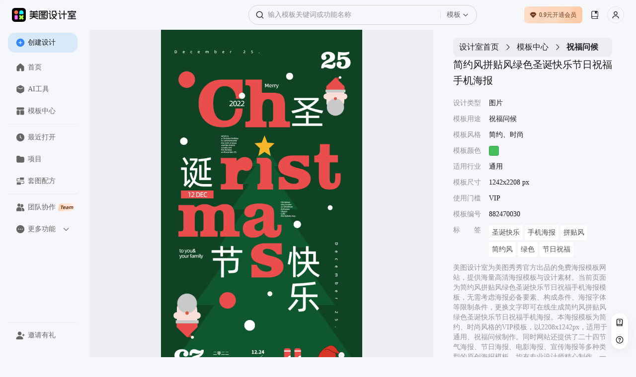

--- FILE ---
content_type: text/html; charset=utf-8
request_url: https://www.designkit.cn/template/882470030
body_size: 46339
content:
<!doctype html><html data-xdesign="true" lang="en" render-type="server" class="light"><head><meta http-equiv="Cache-Control" content="no-store, no-cache, must-revalidate, max-age=0"/><meta name="format-detection" content="telephone=no"/><meta charSet="utf-8"/><meta name="renderer" content="webkit"/><meta name="force-rendering" content="webkit"/><meta name="referrer" content="no-referrer-when-downgrade"/><meta name="viewport" content="width=device-width, initial-scale=1, maximum-scale=1, user-scalable=0, viewport-fit=cover"/><meta name="applicable-device" content="pc"/><meta name="shenma-site-verification" content="88e9fe477fd481b326c3328227355f6a_1765420293"/><meta name="bytedance-verification-code" content="G2wVGshiG4yHgQZFHK3L"/><meta name="sogou_site_verification" content="uQ8uWSxoCq"/><meta name="360-site-verification" content="ddf853a02f5f6ffbc44073f8b24e56c6"/><title>简约风拼贴风绿色圣诞快乐节日祝福手机海报-美图设计室官网</title><meta name="keywords" content="圣诞快乐海报手绘,圣诞快乐海报图片,圣诞快乐海报设计,圣诞快乐海报字体,圣诞快乐海报手绘简单,圣诞快乐海报素材,圣诞快乐海报英文,圣诞快乐海报横版,圣诞快乐海报简笔画,圣诞快乐海报调研,企业节日祝福海报,中秋节日祝福海报 通用"/><meta name="description" content="美图设计室-是美图秀秀旗下的智能设计在线协作平台，是一款平面设计工具和在线平面设计软件,提供 简约、时尚 风格的VIP模板，一键智能生成简约风拼贴风绿色圣诞快乐节日祝福手机海报，立即点击www.designkit.cn美图设计室官网免费使用！"/><link rel="canonical" href="https://www.designkit.cn/template/882470030"/><link rel="shortcut icon" href="/favicon.ico" type="image/x-icon"/><meta property="og:image" content="https://public.static.meitudata.com/xiuxiu-pc/x-design/logo.png"/><meta property="og:image:alt" content="美图设计室"/><meta property="og:url" content="https://www.designkit.cn"/><meta property="og:title" content="美图设计室"/><meta property="og:description" content="美图设计室官网是美图秀秀官方出品的免费在线设计平台，专注为电商卖家与营销人赋能。平台集成领先AI技术，可一键智能生成商品图海报、完成精准抠图换背景，并提供海量电商模板、跨境主图等资源。无需任何设计技能，3秒即可免费产出高质量营销素材，全面提升您的运营与设计效率！"/><link rel="dns-prefetch" href="https://pc.meitudata.com/"/><link rel="dns-prefetch" href="https://webapi.designkit.cn/"/><link rel="dns-prefetch" href="https://xiuxiu-pro.meitudata.com/"/><link rel="dns-prefetch" href="https://xiuxiupro-material-center.meitudata.com/"/><script src="https://titan-h5.meitu.com/xiuxiu-pc/web-xiuxiu-offical/js/get-assist-gid.js" async=""></script><link rel="stylesheet" href="https://pc.meitudata.com/x-design/css/common.78499244.css"></head><body style="min-width:1000px"><div data-page="true" id="app"><div class="" style="position:fixed;top:0;left:0;height:3px;background:transparent;z-index:99999999999;width:100%"><div class="" style="height:100%;background:#225af9;transition:all 500ms ease;width:0%"><div style="box-shadow:0 0 10px #225af9, 0 0 10px #225af9;width:5%;opacity:1;position:absolute;height:100%;transition:all 500ms ease;transform:rotate(3deg) translate(0px, -4px);left:-10rem"></div></div></div><div class="Page detail"><div class="Frame header"><div class="header-content"><div class="left"><div class="xdesign-logo-module"><div class="xdesign-logo"><div class="xdesign-logo-module__container"><a href="/" class="xdesign-logo-module__img--row"><img class="xdesign-logo-module__img" style="height:28px" src="https://xiuxiu-pro.meitudata.com/poster/24294ee6a8255777b19a2e651241a92f.png" alt="美图设计室"/><div class="xdesign-logo-module__tooltip">拖动Logo到书签栏，收藏美图设计室，打开更便捷～</div></a></div></div></div></div><div class="content" style="transition:.6s"><div class="Widget search"><div class="inputBox"><span class="iconfont icon-SearchBold searchIcon" alias-name="SearchBold" style="width:16px;height:16px;display:flex;align-items:center;justify-content:center;color:var(--content-input);font-size:16px"></span><div class="inputBoxInner"><input type="text" value="" placeholder="输入模板关键词或功能名称" class="input"/></div><div class="dropdownContainer"><div class="dropdownTrigger"><span class="dropdownText">模板</span><span class="iconfont icon-ChevronDownBlack dropdownIcon" alias-name="ChevronDownBlack" style="width:12px;height:12px;display:flex;align-items:center;justify-content:center;color:var(--content-system-secondary);font-size:12px"></span></div></div></div><div class="panel hide"><div class="panelBody"><div style="visibility:hidden;height:0"><div class="records" style="border-bottom:1px solid var(--stroke-system-separator)"><div class="recordsHeader"><span class="title">历史记录</span><span class="btn">清空</span></div><div class="recordsBody"></div></div></div></div></div></div></div><div class="right"><div class="Button buyVip headerRightBtn"></div><div class="Widget userInfo"></div></div></div></div><div class="Frame container"><div class="Frame sideBar"><div style="position:relative;overflow:hidden;width:100%;height:100%"><div style="position:absolute;top:0;left:0;right:0;bottom:0;overflow:hidden;-webkit-overflow-scrolling:touch;margin-right:0;margin-bottom:0"><div class="topMenuWrap"><div class="Button create"><span class="iconfont icon-PlusCircleBoldFill " alias-name="PlusCircleBoldFill" style="width:18px;height:18px;display:flex;align-items:center;justify-content:center;color:var(--background-web-color-selected);font-size:18px"></span>创建设计</div><div class="Widget menu"><a class="item" href="/"><span class="iconfont icon-HomeFill " alias-name="HomeFill" style="width:18px;height:18px;display:flex;align-items:center;justify-content:center;color:#dadada;font-size:18px"></span>首页</a><a class="item" href="/tools/"><span class="iconfont icon-ToolboxFill " alias-name="ToolboxFill" style="width:18px;height:18px;display:flex;align-items:center;justify-content:center;color:#dadada;font-size:18px"></span>AI工具</a><a class="item" href="/templates/"><span class="iconfont icon-TemplateFill " alias-name="TemplateFill" style="width:18px;height:18px;display:flex;align-items:center;justify-content:center;color:#dadada;font-size:18px"></span>模板中心</a><div class="line"></div><a class="item stepRecent" href="/recent"><span class="iconfont icon-ClockFill " alias-name="ClockFill" style="width:18px;height:18px;display:flex;align-items:center;justify-content:center;color:#dadada;font-size:18px"></span>最近打开</a><a class="item stepSpace" href="/space/"><span class="iconfont icon-FolderFill " alias-name="FolderFill" style="width:18px;height:18px;display:flex;align-items:center;justify-content:center;color:#dadada;font-size:18px"></span>项目</a><div class="line"></div><a class="item" href="https://www.designkit.cn/team?from=home_sidebar" target="_blank"><span class="iconfont icon-UserGroupFill " alias-name="UserGroupFill" style="width:18px;height:18px;display:flex;align-items:center;justify-content:center;color:#dadada;font-size:18px"></span>团队协作<img class="tagIcon" src="https://pc.meitudata.com/x-design/img/team.5e7b8d02.png"/></a><div class="moreMenu"><div class="moreMenu-topHeaderWrap"><div class="moreMenu-topHeader"><div class="topItem"><span class="iconfont icon-DotsCircleFill more" alias-name="DotsCircleFill" style="width:18px;height:18px;display:flex;align-items:center;justify-content:center;font-size:18px"></span>更多功能</div><span class="iconfont icon-ChevronDownBold down" alias-name="ChevronDownBold" style="width:14px;height:14px;display:flex;align-items:center;justify-content:center;color:var(--content-web-secondary);font-size:14px"></span></div></div><div class="moreMenu-panel"><a href="https://www.hellorf.com/?channel=x-design" target="_blank" class="item" rel="external nofollow"><span class="iconfont icon-CopyrightFill " alias-name="CopyrightFill" style="width:18px;height:18px;display:flex;align-items:center;justify-content:center;font-size:18px"></span>版权图库</a><a href="https://www.designkit.cn/aicp" target="_blank" class="item"><span class="iconfont icon-CommercialAuctionFill " alias-name="CommercialAuctionFill" style="width:18px;height:18px;display:flex;align-items:center;justify-content:center;font-size:18px"></span>AI商拍</a><a href="https://www.kaipai.com/editor?channel=design_web" target="_blank" class="item" rel="external nofollow"><span class="iconfont icon-ShearBlack " alias-name="ShearBlack" style="width:18px;height:18px;display:flex;align-items:center;justify-content:center;font-size:18px"></span>AI视频剪辑</a><a href="" target="_blank" class="item"><span class="iconfont icon-ArrowDownCircleFill " alias-name="ArrowDownCircleFill" style="width:18px;height:18px;display:flex;align-items:center;justify-content:center;font-size:18px"></span>下载中心</a></div></div></div></div></div><div style="position:absolute;height:6px;display:none;right:2px;bottom:2px;left:2px;border-radius:3px"><div style="position:relative;display:block;height:100%;cursor:pointer;border-radius:inherit;background-color:rgba(0,0,0,.2)"></div></div><div style="position:absolute;width:6px;display:none;right:2px;bottom:2px;top:2px;border-radius:3px"><div style="position:relative;display:block;width:100%;cursor:pointer;border-radius:inherit;background-color:rgba(0,0,0,.2)"></div></div></div><div class="bottomMenuWrap"><div class="Widget menu"><div class="line"></div><div class="item" style="transition:none"><span class="iconfont icon-UserAddFill " alias-name="UserAddFill" style="width:18px;height:18px;display:flex;align-items:center;justify-content:center;color:#dadada;font-size:18px"></span>邀请有礼</div></div></div></div><div class="Frame main"><div class="Module content"><div class="template-info-wrap"><div class="imageWrap"><img class="img" src="https://xiuxiu-pro.meitudata.com/posters/80b41c9383713ac6d57ca4c1ac6cc29d.jpg" alt="简约风拼贴风绿色圣诞快乐节日祝福手机海报"/></div><div class="Module right"><div class="Widget breadCrumb multipleLevels"><a class="item" style="font-size:16px" href="/">设计室首页</a><span class="iconfont icon-ChevronRight " alias-name="ChevronRight" style="width:16px;height:16px;display:flex;align-items:center;justify-content:center;font-size:16px"></span><a class="item" style="font-size:16px" href="/templates">模板中心</a><span class="iconfont icon-ChevronRight " alias-name="ChevronRight" style="width:16px;height:16px;display:flex;align-items:center;justify-content:center;font-size:16px"></span><span class="item" style="font-size:16px">祝福问候</span></div><div class="title"><h1> <!-- -->简约风拼贴风绿色圣诞快乐节日祝福手机海报</h1></div><ul class="tplTable"><li><div class="tplTableLabel">设计类型</div><div class="tplTableValue">图片</div></li><li><div class="tplTableLabel">模板用途</div><div class="tplTableValue">祝福问候</div></li><li><div class="tplTableLabel">模板风格</div><div class="tplTableValue">简约、时尚</div></li><li><div class="tplTableLabel">模板颜色</div><div class="tplTableValue tplColorBox" style="background-color:#45be59"></div></li><li><div class="tplTableLabel">适用行业</div><div class="tplTableValue">通用</div></li><li><div class="tplTableLabel">模板尺寸</div><div class="tplTableValue">1242x2208 px</div></li><li><div class="tplTableLabel">使用门槛</div><div class="tplTableValue">VIP</div></li><li><div class="tplTableLabel">模板编号</div><div class="tplTableValue">882470030</div></li><li><div class="tplTableLabel">标<span style="visibility:hidden">标签</span>签</div><div class="tplTableValue keywords"><a href="/templates/search?query=shengdankuaile">圣诞快乐</a><a href="/templates/search?query=shoujihaibao">手机海报</a><a href="/templates/search?query=pintiefeng">拼贴风</a><a href="/templates/search?query=jianyuefeng">简约风</a><a href="/templates/search?query=lvse">绿色</a><a href="/templates/search?query=jierizhufu">节日祝福</a></div></li></ul><div class="template-info"><p>美图设计室为美图秀秀官方出品的免费海报模板网站，提供海量高清海报模板与设计素材。当前页面为<!-- -->简约风拼贴风绿色圣诞快乐节日祝福手机海报<!-- -->模板，无需考虑海报必备要素、构成条件、海报字体等限制条件，更换文字即可在线生成<!-- -->简约风拼贴风绿色圣诞快乐节日祝福手机海报<!-- -->。本海报模板为<!-- -->简约、时尚<!-- -->风格的<!-- -->VIP<!-- -->模板，以<!-- -->2208<!-- -->x<!-- -->1242<!-- -->px，适用于<!-- -->通用<!-- -->、<!-- -->祝福问候<!-- -->制作。同时网站还提供了二十四节气海报、节日海报、电影海报、宣传海报等多种类型的原创海报模板，均有专业设计师精心制作，一站解决模板<!-- --> <!-- -->圣诞快乐海报手绘、<!-- -->圣诞快乐海报图片、<!-- -->圣诞快乐海报设计、<!-- -->圣诞快乐海报字体、<!-- -->圣诞快乐海报手绘简单、<!-- -->圣诞快乐海报素材、<!-- -->圣诞快乐海报英文、<!-- -->圣诞快乐海报横版、<!-- -->圣诞快乐海报简笔画、<!-- -->圣诞快乐海报调研、<!-- -->企业节日祝福海报、<!-- -->中秋节日祝福海报<!-- --> <!-- -->等问题。</p><p>海报设计是一个聚焦商用设计的多场景自助服务设计器，打破了传统设计软件的技术限制，将内容创意与设计工具完美的融合一体，为不同场景下的设计需求提供优质的内容+、工具+、设计+的视觉营销方案。根据不同场景不同尺寸需求，让用户利用简单易懂的使用方式，通过修改文字、添加图片等操作，快捷方便地生成行政办公海报、营销海报、广告图片、晒单图片等设计物料，拥有商用无忧的版权字体&amp;素材，让修图设计变得简单。美图秀秀是一款聚集多种产品为一身的网站；图片编辑，可通过调整预设尺寸、滤镜光效、文字贴纸等素材，轻松打造质感图片；工具百宝箱，内含抠图、拼图、证件照，超多工具想你所想。</p></div><button type="button" class="mt-design-rc-Button editTplBtn" data-type="primary" data-size="large"><div class="mt-design-rc-Button__children">立即编辑</div></button></div></div><div class="recommend-list"><h3>相似海报推荐</h3><div class="Widget waterFallFlow"><div class="v-list-component" style="opacity:1;overflow:initial"><div class="v-list-component__waterfall"><div><div class="itemWrapper" data-type="Template" data-track-index="0"><div class="item" style="height:391.1111111111111px;width:220px;background-color:#8F4E4F"><div><a href="/template/912233603" title="卡通插画风圣诞节祝福分享社交生活海报"><div class="renderTemplates" style="transform-origin:center;height:auto"><img class="effectImg" src="https://xiuxiu-pro.meitudata.com/posters/b3c6c7da32e9ca16fb6a86fa17f84662.jpg?imageView2/2/w/640/q/100/ignore-error/1" alt="卡通插画风圣诞节祝福分享社交生活海报"/></div><div class="corner"><img src="https://xiuxiupro-material-center.meitudata.com/material/image/64db3ae454a537395.png?imageView2/2/w/440/q/80/ignore-error/1"/></div></a><div class="mask"><div class="tooltip-container Button detail"><span class="iconfont icon-Skip " alias-name="Skip" style="width:14px;height:14px;display:flex;align-items:center;justify-content:center;font-size:14px"></span><div class="tooltip-content tooltip-bottom">新标签页打开<div class="tooltip-arrow tooltip-arrow-bottom"></div></div></div><div class="tooltip-container Button preview"><span class="iconfont icon-VisibleBold " alias-name="VisibleBold" style="width:14px;height:14px;display:flex;align-items:center;justify-content:center;font-size:14px"></span><div class="tooltip-content tooltip-bottom">预览<div class="tooltip-arrow tooltip-arrow-bottom"></div></div></div></div></div></div></div><div class="itemWrapper" data-type="Template" data-track-index="7"><div class="item" style="height:391.1111111111111px;width:220px;background-color:#3FA25C"><div><a href="/template/944839862" title="简约风绿色圣诞快乐节日祝福手机海报"><div class="renderTemplates" style="transform-origin:center;height:auto"><img class="effectImg" src="https://xiuxiu-pro.meitudata.com/posters/50a1c58af20c19ef4b6c0010490bad0d.jpg?imageView2/2/w/640/q/100/ignore-error/1" alt="简约风绿色圣诞快乐节日祝福手机海报"/></div></a><div class="mask"><div class="tooltip-container Button detail"><span class="iconfont icon-Skip " alias-name="Skip" style="width:14px;height:14px;display:flex;align-items:center;justify-content:center;font-size:14px"></span><div class="tooltip-content tooltip-bottom">新标签页打开<div class="tooltip-arrow tooltip-arrow-bottom"></div></div></div><div class="tooltip-container Button preview"><span class="iconfont icon-VisibleBold " alias-name="VisibleBold" style="width:14px;height:14px;display:flex;align-items:center;justify-content:center;font-size:14px"></span><div class="tooltip-content tooltip-bottom">预览<div class="tooltip-arrow tooltip-arrow-bottom"></div></div></div></div></div></div></div></div><div><div class="itemWrapper" data-type="Template" data-track-index="1"><div class="item" style="height:391.1111111111111px;width:220px;background-color:#7D5B52"><div><a href="/template/831265915" title="圣诞节可爱卡通风园游会邀请函海报"><div class="renderTemplates" style="transform-origin:center;height:auto"><img class="effectImg" src="https://xiuxiupro-material-center.meitudata.com/material/image/61a883e50dc542527.png?imageView2/2/w/640/q/100/ignore-error/1" alt="圣诞节可爱卡通风园游会邀请函海报"/></div></a><div class="mask"><div class="tooltip-container Button detail"><span class="iconfont icon-Skip " alias-name="Skip" style="width:14px;height:14px;display:flex;align-items:center;justify-content:center;font-size:14px"></span><div class="tooltip-content tooltip-bottom">新标签页打开<div class="tooltip-arrow tooltip-arrow-bottom"></div></div></div><div class="tooltip-container Button preview"><span class="iconfont icon-VisibleBold " alias-name="VisibleBold" style="width:14px;height:14px;display:flex;align-items:center;justify-content:center;font-size:14px"></span><div class="tooltip-content tooltip-bottom">预览<div class="tooltip-arrow tooltip-arrow-bottom"></div></div></div></div></div></div></div><div class="itemWrapper" data-type="Template" data-track-index="8"><div class="item" style="height:391.1111111111111px;width:220px;background-color:#9BA788"><div><a href="/template/872674314" title="潮流渐变弥散风圣诞节节日祝福节日问候手机海报"><div class="renderTemplates" style="transform-origin:center;height:auto"><img class="effectImg" src="https://xiuxiu-pro.meitudata.com/posters/14e62498dfd443123ca545d478aae7ef.jpg?imageView2/2/w/640/q/100/ignore-error/1" alt="潮流渐变弥散风圣诞节节日祝福节日问候手机海报"/></div></a><div class="mask"><div class="tooltip-container Button detail"><span class="iconfont icon-Skip " alias-name="Skip" style="width:14px;height:14px;display:flex;align-items:center;justify-content:center;font-size:14px"></span><div class="tooltip-content tooltip-bottom">新标签页打开<div class="tooltip-arrow tooltip-arrow-bottom"></div></div></div><div class="tooltip-container Button preview"><span class="iconfont icon-VisibleBold " alias-name="VisibleBold" style="width:14px;height:14px;display:flex;align-items:center;justify-content:center;font-size:14px"></span><div class="tooltip-content tooltip-bottom">预览<div class="tooltip-arrow tooltip-arrow-bottom"></div></div></div></div></div></div></div></div><div><div class="itemWrapper" data-type="Template" data-track-index="2"><div class="item" style="height:391.1111111111111px;width:220px;background-color:#95A183"><div><a href="/template/846170293" title="卡通风圣诞老人礼物下雪圣诞快乐节日海报"><div class="renderTemplates" style="transform-origin:center;height:auto"><img class="effectImg" src="https://xiuxiu-pro.meitudata.com/posters/8c8fed9445ee89923311ff7932d19667.jpg?imageView2/2/w/640/q/100/ignore-error/1" alt="卡通风圣诞老人礼物下雪圣诞快乐节日海报"/></div></a><div class="mask"><div class="tooltip-container Button detail"><span class="iconfont icon-Skip " alias-name="Skip" style="width:14px;height:14px;display:flex;align-items:center;justify-content:center;font-size:14px"></span><div class="tooltip-content tooltip-bottom">新标签页打开<div class="tooltip-arrow tooltip-arrow-bottom"></div></div></div><div class="tooltip-container Button preview"><span class="iconfont icon-VisibleBold " alias-name="VisibleBold" style="width:14px;height:14px;display:flex;align-items:center;justify-content:center;font-size:14px"></span><div class="tooltip-content tooltip-bottom">预览<div class="tooltip-arrow tooltip-arrow-bottom"></div></div></div></div></div></div></div><div class="itemWrapper" data-type="Template" data-track-index="9"><div class="item" style="height:391.1111111111111px;width:220px;background-color:#6A6749"><div><a href="/template/857610351" title="圣诞节时尚复古风优惠促销海报"><div class="renderTemplates" style="transform-origin:center;height:auto"><img class="effectImg" src="https://xiuxiupro-material-center.meitudata.com/material/image/61baac0d7d5281639.png?imageView2/2/w/640/q/100/ignore-error/1" alt="圣诞节时尚复古风优惠促销海报"/></div><div class="corner"><img src="https://xiuxiupro-material-center.meitudata.com/material/image/64db3ae454a537395.png?imageView2/2/w/440/q/80/ignore-error/1"/></div></a><div class="mask"><div class="tooltip-container Button detail"><span class="iconfont icon-Skip " alias-name="Skip" style="width:14px;height:14px;display:flex;align-items:center;justify-content:center;font-size:14px"></span><div class="tooltip-content tooltip-bottom">新标签页打开<div class="tooltip-arrow tooltip-arrow-bottom"></div></div></div><div class="tooltip-container Button preview"><span class="iconfont icon-VisibleBold " alias-name="VisibleBold" style="width:14px;height:14px;display:flex;align-items:center;justify-content:center;font-size:14px"></span><div class="tooltip-content tooltip-bottom">预览<div class="tooltip-arrow tooltip-arrow-bottom"></div></div></div></div></div></div></div></div><div><div class="itemWrapper" data-type="Template" data-track-index="3"><div class="item" style="height:391.1111111111111px;width:220px;background-color:#716145"><div><a href="/template/975875581" title="卡通手绘风圣诞节祝福手机海报"><div class="renderTemplates" style="transform-origin:center;height:auto"><img class="effectImg" src="https://xiuxiu-pro.meitudata.com/posters/45eb3e6f06537db3b16e682007bc6e13.jpg?imageView2/2/w/640/q/100/ignore-error/1" alt="卡通手绘风圣诞节祝福手机海报"/></div></a><div class="mask"><div class="tooltip-container Button detail"><span class="iconfont icon-Skip " alias-name="Skip" style="width:14px;height:14px;display:flex;align-items:center;justify-content:center;font-size:14px"></span><div class="tooltip-content tooltip-bottom">新标签页打开<div class="tooltip-arrow tooltip-arrow-bottom"></div></div></div><div class="tooltip-container Button preview"><span class="iconfont icon-VisibleBold " alias-name="VisibleBold" style="width:14px;height:14px;display:flex;align-items:center;justify-content:center;font-size:14px"></span><div class="tooltip-content tooltip-bottom">预览<div class="tooltip-arrow tooltip-arrow-bottom"></div></div></div></div></div></div></div><div class="itemWrapper" data-type="Template" data-track-index="10"><div class="item" style="height:391.1111111111111px;width:220px;background-color:#A59178"><div><a href="/template/839058015" title="红绿撞色圣诞快乐手机海报"><div class="renderTemplates" style="transform-origin:center;height:auto"><img class="effectImg" src="https://xiuxiu-pro.meitudata.com/designer/008fb2d859006a7d6f3a397e0429f4d2.jpeg?imageView2/2/w/640/q/100/ignore-error/1" alt="红绿撞色圣诞快乐手机海报"/></div></a><div class="mask"><div class="tooltip-container Button detail"><span class="iconfont icon-Skip " alias-name="Skip" style="width:14px;height:14px;display:flex;align-items:center;justify-content:center;font-size:14px"></span><div class="tooltip-content tooltip-bottom">新标签页打开<div class="tooltip-arrow tooltip-arrow-bottom"></div></div></div><div class="tooltip-container Button preview"><span class="iconfont icon-VisibleBold " alias-name="VisibleBold" style="width:14px;height:14px;display:flex;align-items:center;justify-content:center;font-size:14px"></span><div class="tooltip-content tooltip-bottom">预览<div class="tooltip-arrow tooltip-arrow-bottom"></div></div></div></div></div></div></div></div><div><div class="itemWrapper" data-type="Template" data-track-index="4"><div class="item" style="height:391.1111111111111px;width:220px;background-color:#4F8451"><div><a href="/template/947975359" title="手绘可爱风红绿色礼物元素圣诞节祝福海报"><div class="renderTemplates" style="transform-origin:center;height:auto"><img class="effectImg" src="https://xiuxiu-pro.meitudata.com/posters/035d26f7739e577c58535db25de8e91a.jpg?imageView2/2/w/640/q/100/ignore-error/1" alt="手绘可爱风红绿色礼物元素圣诞节祝福海报"/></div></a><div class="mask"><div class="tooltip-container Button detail"><span class="iconfont icon-Skip " alias-name="Skip" style="width:14px;height:14px;display:flex;align-items:center;justify-content:center;font-size:14px"></span><div class="tooltip-content tooltip-bottom">新标签页打开<div class="tooltip-arrow tooltip-arrow-bottom"></div></div></div><div class="tooltip-container Button preview"><span class="iconfont icon-VisibleBold " alias-name="VisibleBold" style="width:14px;height:14px;display:flex;align-items:center;justify-content:center;font-size:14px"></span><div class="tooltip-content tooltip-bottom">预览<div class="tooltip-arrow tooltip-arrow-bottom"></div></div></div></div></div></div></div><div class="itemWrapper" data-type="Template" data-track-index="11"><div class="item" style="height:391.1111111111111px;width:220px;background-color:#B5977C"><div><a href="/template/979088824" title="简约扁平风圣诞节祝福节日海报"><div class="renderTemplates" style="transform-origin:center;height:auto"><img class="effectImg" src="https://xiuxiu-pro.meitudata.com/posters/b8db9000d7b606672282b4ae3ac365d4.jpg?imageView2/2/w/640/q/100/ignore-error/1" alt="简约扁平风圣诞节祝福节日海报"/></div></a><div class="mask"><div class="tooltip-container Button detail"><span class="iconfont icon-Skip " alias-name="Skip" style="width:14px;height:14px;display:flex;align-items:center;justify-content:center;font-size:14px"></span><div class="tooltip-content tooltip-bottom">新标签页打开<div class="tooltip-arrow tooltip-arrow-bottom"></div></div></div><div class="tooltip-container Button preview"><span class="iconfont icon-VisibleBold " alias-name="VisibleBold" style="width:14px;height:14px;display:flex;align-items:center;justify-content:center;font-size:14px"></span><div class="tooltip-content tooltip-bottom">预览<div class="tooltip-arrow tooltip-arrow-bottom"></div></div></div></div></div></div></div></div><div><div class="itemWrapper" data-type="Template" data-track-index="5"><div class="item" style="height:391.1111111111111px;width:220px;background-color:#81623F"><div><a href="/template/873332209" title="扁平插画风圣诞快乐节日祝福手机海报"><div class="renderTemplates" style="transform-origin:center;height:auto"><img class="effectImg" src="https://xiuxiu-pro.meitudata.com/posters/6552d65900db36652e6f4f0008938fb5.jpg?imageView2/2/w/640/q/100/ignore-error/1" alt="扁平插画风圣诞快乐节日祝福手机海报"/></div><div class="corner"><img src="https://xiuxiupro-material-center.meitudata.com/material/image/64db3ae454a537395.png?imageView2/2/w/440/q/80/ignore-error/1"/></div></a><div class="mask"><div class="tooltip-container Button detail"><span class="iconfont icon-Skip " alias-name="Skip" style="width:14px;height:14px;display:flex;align-items:center;justify-content:center;font-size:14px"></span><div class="tooltip-content tooltip-bottom">新标签页打开<div class="tooltip-arrow tooltip-arrow-bottom"></div></div></div><div class="tooltip-container Button preview"><span class="iconfont icon-VisibleBold " alias-name="VisibleBold" style="width:14px;height:14px;display:flex;align-items:center;justify-content:center;font-size:14px"></span><div class="tooltip-content tooltip-bottom">预览<div class="tooltip-arrow tooltip-arrow-bottom"></div></div></div></div></div></div></div></div><div><div class="itemWrapper" data-type="Template" data-track-index="6"><div class="item" style="height:391.1111111111111px;width:220px;background-color:#B86448"><div><a href="/template/977197783" title="手绘扁平风网格雪人圣诞树圣诞快乐节日祝福海报"><div class="renderTemplates" style="transform-origin:center;height:auto"><img class="effectImg" src="https://xiuxiu-pro.meitudata.com/posters/8aa0dd5b7f373b6828a3dc291e5d955b.jpg?imageView2/2/w/640/q/100/ignore-error/1" alt="手绘扁平风网格雪人圣诞树圣诞快乐节日祝福海报"/></div></a><div class="mask"><div class="tooltip-container Button detail"><span class="iconfont icon-Skip " alias-name="Skip" style="width:14px;height:14px;display:flex;align-items:center;justify-content:center;font-size:14px"></span><div class="tooltip-content tooltip-bottom">新标签页打开<div class="tooltip-arrow tooltip-arrow-bottom"></div></div></div><div class="tooltip-container Button preview"><span class="iconfont icon-VisibleBold " alias-name="VisibleBold" style="width:14px;height:14px;display:flex;align-items:center;justify-content:center;font-size:14px"></span><div class="tooltip-content tooltip-bottom">预览<div class="tooltip-arrow tooltip-arrow-bottom"></div></div></div></div></div></div></div></div></div><div class="v-list-component__noMore"></div><div></div></div></div></div><footer class="Frame footer"><div class="info"><div class="left"><div class="col"><img class="footerLogo" src="https://pc.meitudata.com/x-design/img/footer-logo-light.e14e3327.svg" alt="美图秀秀"/></div></div><div class="right"><div class="col"><div class="title">模板</div><div class="content"></div></div><div class="col"><div class="title">支持与服务</div><div class="content"><a class="item" href="https://www.meitu.com/" target="_blank" rel="noreferrer">关于我们</a><a class="item" href="https://hr.meitu.com/social-recruitment/meitu/54137/#/" target="_blank" rel="noreferrer">加入我们</a><a class="item" href="/agreement" target="_blank" rel="noreferrer">用户协议</a><a class="item" href="/legal-agreement" target="_blank" rel="noreferrer">隐私政策</a><a class="item" href="/hot" target="_blank" rel="noreferrer">热门搜索</a></div></div><div class="col"><div class="title">友情链接</div><div class="content"><a class="item" href="https://mcp.meitu.com/materials#/Entrance" target="_blank" rel="noreferrer">供稿中心</a><a class="item" href="https://www.designkit.cn/editor" target="_blank" rel="noreferrer">美图秀秀网页版</a><a class="item" href="https://www.designkit.cn/cutout" target="_blank" rel="noreferrer">美图抠图</a><a class="item" href="https://wink.meitu.com/?channel=xdesignweb_blogroll_7" target="_blank" rel="noreferrer">Wink</a></div></div></div></div><div class="copyright">© 2026 美图公司 版权所有 &nbsp;&nbsp;违法和不良信息举报电话：400-990-9696, 网络文化经营<br/><a target="_blank" href="https://public.static.meitudata.com/meitu/business-license/meituwang/Meitu-business-license--20221216.pdf">营业执照</a> &nbsp; <a target="_blank" href="https://public.static.meitudata.com/meitu/business-license/meituwang/ICP-EDI-2019-2024.pdf">经营许可证</a> &nbsp; <a target="_blank" href="http://www.beian.gov.cn/portal/registerSystemInfo?recordcode=35020302000186">闽公网安备 35020302000186号</a>, <a target="_blank" href="https://beian.miit.gov.cn">闽B2-20040192-100</a>, <a target="_blank" href="https://public.static.meitudata.com/meitu/business-license/meituwang/network-culture-2021-2024.pdf">闽网文(2021)3392-058号</a>, <a target="_blank" href="https://beian.cac.gov.cn/#/index">网信算备 350203814951001230023号</a><br/>厦门美图之家科技有限公司 厦门美图网科技有限公司 地址:厦门市同安区西柯镇美峰创谷美图大厦</div></footer></div></div></div></div><div></div></div><script>window.isIntl = false;</script><script src="https://res.wx.qq.com/connect/zh_CN/htmledition/js/wxLogin.js"></script><script>var _hmt = _hmt || [];
        (function () {
            var hm = document.createElement("script");
            hm.src = "https://hm.baidu.com/hm.js?84943f936dbda9ce563d1c5bd6ebd609";
            var s = document.getElementsByTagName("script")[0];
            s.parentNode.insertBefore(hm, s);
        })();
        </script><script async="" type="text/javascript" charSet="utf-8" src="https://titan-h5.meitu.com/xiuxiu-pc/ie-tip/ie-tip.js"></script><script> window.__INITIAL_STATE__= {"xGid":"1826901f94700548cbbde10ac6a7bf11","clientInfo":{"isUsePrompt":false,"isClient":false,"isPC":false,"isMac":false,"isLinux":false,"isWeb":true,"isMacAppStore":false,"incomeSource":"MTXX-WEB"},"theme":"light","locale":"cn","origin":"http:\u002F\u002F*","url":"\u002Ftemplate\u002F882470030","envConfig":{"CLIENT_ID":"1189857523","env":"prod","cdn":"https:\u002F\u002Fpc.meitudata.com\u002Fx-design\u002F","webApi":"https:\u002F\u002Fwebapi.designkit.cn","innerWebApi":"http:\u002F\u002Fwebapi-pc.m.com","postersApi":"https:\u002F\u002Fapi.posters.meitu.com","socketApi":"https:\u002F\u002Fwebsocket-design.meitu.com"},"listLimit":20,"title":"简约风拼贴风绿色圣诞快乐节日祝福手机海报-美图设计室官网","keywords":"圣诞快乐海报手绘,圣诞快乐海报图片,圣诞快乐海报设计,圣诞快乐海报字体,圣诞快乐海报手绘简单,圣诞快乐海报素材,圣诞快乐海报英文,圣诞快乐海报横版,圣诞快乐海报简笔画,圣诞快乐海报调研,企业节日祝福海报,中秋节日祝福海报 通用","description":"美图设计室-是美图秀秀旗下的智能设计在线协作平台，是一款平面设计工具和在线平面设计软件,提供 简约、时尚 风格的VIP模板，一键智能生成简约风拼贴风绿色圣诞快乐节日祝福手机海报，立即点击www.designkit.cn美图设计室官网免费使用！","homeRenderToTeam":false,"homeRenderToPPT":false,"isEnterTest":null,"isEnterHomePageABTest":false,"isPersonal":true,"pageDetail":{"canvas_type":1,"category_id":2455,"colors":[{"code":"#45be59","name":"绿色"}],"container_num":0,"corner_mark":{"height":0,"url":"","width":0},"corner_mark_id":0,"created_at":1670587387,"default_name":"简约风拼贴风绿色圣诞快乐节日祝福手机海报","extra":"","formal_at":1670587387,"formula":{"preview":"https:\u002F\u002Fxiuxiu-pro.meitudata.com\u002Fposters\u002F80b41c9383713ac6d57ca4c1ac6cc29d.jpg","name":"简约风拼贴风绿色圣诞快乐节日祝福手机海报","version":"5.0.0","support_v0":0,"templateConf":{"width":1242,"height":2208,"layers":[{"id":"349ce4c1-3bc8-4a1c-b375-3c2eb57681b9","layerType":"bg","width":1242,"height":2208,"left":0,"top":0,"rotate":0,"opacity":1,"lock":false,"children":[],"shine":false,"url":"https:\u002F\u002Fxiuxiu-pro.meitudata.com\u002Fposters\u002Ff4c23a10a2a6444cdfd60237c461ecfa.jpg","cutoutMaskURL":"","maskURL":"","stretchOption":2,"naturalWidth":1242,"naturalHeight":2208,"imageTransform":{"offsetX":0,"offsetY":0,"rotate":0,"scale":1,"flipH":false,"flipV":false,"widthRatio":1,"heightRatio":1},"hidden":false,"maskType":0,"category":2,"mode":0,"parentId":"","title":"","materialIds":{"background-material":["0"]},"backgroundColor":""},{"id":"30","layerType":"img","width":147,"height":244,"left":1003,"top":287,"rotate":0,"opacity":1,"lock":false,"shine":true,"url":"https:\u002F\u002Fmaterial-center.meitudata.com\u002Fmaterial\u002Fimage\u002Fvvpoppffwang0mk2.png","cutoutMaskURL":"","maskURL":"","stretchOption":1,"naturalWidth":147,"naturalHeight":244,"imageTransform":{"offsetX":0,"offsetY":0,"rotate":0,"scale":1,"flipH":false,"flipV":false,"widthRatio":1,"heightRatio":1},"hidden":false,"maskType":0,"category":1,"mode":0,"parentId":"","title":"矢量智能对象","materialIds":{},"children":[]},{"id":"36","layerType":"img","width":168,"height":279,"left":77,"top":1631,"rotate":0,"opacity":1,"lock":false,"shine":true,"url":"https:\u002F\u002Fmaterial-center.meitudata.com\u002Fmaterial\u002Fimage\u002Ffswj15zbqjhwd9t1.png","cutoutMaskURL":"","maskURL":"","stretchOption":1,"naturalWidth":168,"naturalHeight":279,"imageTransform":{"offsetX":0,"offsetY":0,"rotate":0,"scale":1,"flipH":false,"flipV":false,"widthRatio":1,"heightRatio":1},"hidden":false,"maskType":0,"category":1,"mode":0,"parentId":"","title":"矢量智能对象 拷贝","materialIds":{},"children":[]},{"id":"75","layerType":"img","width":122,"height":111,"left":742,"top":1969,"rotate":0,"opacity":1,"lock":false,"shine":true,"url":"https:\u002F\u002Fmaterial-center.meitudata.com\u002Fmaterial\u002Fimage\u002Fwlxuwljz38tehknz.png","cutoutMaskURL":"","maskURL":"","stretchOption":1,"naturalWidth":122,"naturalHeight":111,"imageTransform":{"offsetX":0,"offsetY":0,"rotate":0,"scale":1,"flipH":false,"flipV":false,"widthRatio":1,"heightRatio":1},"hidden":false,"maskType":0,"category":1,"mode":0,"parentId":"","title":"矢量智能对象","materialIds":{},"children":[]},{"id":"123","layerType":"img","width":201,"height":150,"left":944,"top":1947,"rotate":0,"opacity":1,"lock":false,"shine":true,"url":"https:\u002F\u002Fmaterial-center.meitudata.com\u002Fmaterial\u002Fimage\u002F1t2zi8srd6jcltrc.png","cutoutMaskURL":"","maskURL":"","stretchOption":1,"naturalWidth":201,"naturalHeight":150,"imageTransform":{"offsetX":0,"offsetY":0,"rotate":0,"scale":1,"flipH":false,"flipV":false,"widthRatio":1,"heightRatio":1},"hidden":false,"maskType":0,"category":1,"mode":0,"parentId":"","title":"547fde72364ec3342f471876f6ff6197","materialIds":{},"children":[]},{"id":"71","layerType":"img","width":181,"height":105,"left":83,"top":1975,"rotate":0,"opacity":1,"lock":false,"shine":true,"url":"https:\u002F\u002Fmaterial-center.meitudata.com\u002Fmaterial\u002Fimage\u002Fnzidnrh02hhovz4s.png","cutoutMaskURL":"","maskURL":"","stretchOption":1,"naturalWidth":181,"naturalHeight":105,"imageTransform":{"offsetX":0,"offsetY":0,"rotate":0,"scale":1,"flipH":false,"flipV":false,"widthRatio":1,"heightRatio":1},"hidden":false,"maskType":0,"category":1,"mode":0,"parentId":"","title":"矢量智能对象 拷贝 7","materialIds":{},"children":[]},{"id":"72","layerType":"text","width":189,"height":105,"left":321,"top":1982.5,"rotate":0,"opacity":1,"text":"二零二二\n十二月二十五日\n圣诞节·祝你顺利","lock":false,"shine":true,"color":"#ffffffff","fontSize":24.9911948,"fontFamily":"AlibabaPuHuiTi-Regular","lineSpacing":240.00009155224532,"letterSpacing":0,"bold":false,"italic":false,"lineThrough":false,"underline":false,"textAlign":"left","writingMode":"horizontal-tb","textGlow":[],"textShadow":[],"textStroke":[],"hidden":false,"parentId":"","title":"二零二二 十二月二十五日 圣诞节·祝你顺利","materialIds":{"font-family":["100100193"]}},{"id":"73","layerType":"img","width":119,"height":96,"left":560,"top":1981,"rotate":0,"opacity":1,"lock":false,"shine":true,"url":"https:\u002F\u002Fmaterial-center.meitudata.com\u002Fmaterial\u002Fimage\u002Fqkyn2dnw6rfqcl4w.png","cutoutMaskURL":"","maskURL":"","stretchOption":1,"naturalWidth":119,"naturalHeight":96,"imageTransform":{"offsetX":0,"offsetY":0,"rotate":0,"scale":1,"flipH":false,"flipV":false,"widthRatio":1,"heightRatio":1},"hidden":false,"maskType":0,"category":1,"mode":0,"parentId":"","title":"矢量智能对象","materialIds":{},"children":[]},{"id":"80","layerType":"text","width":599.7777777777778,"height":76,"left":783.521015211111,"top":1575.888888888889,"rotate":90,"opacity":1,"text":"December 25.","lock":false,"shine":true,"color":"#ffffffff","fontSize":23.943096599999997,"fontFamily":"AlibabaPuHuiTi-Regular","lineSpacing":1966.666762727759,"letterSpacing":1399.9859984693878,"bold":false,"italic":false,"lineThrough":false,"underline":false,"textAlign":"left","writingMode":"horizontal-tb","textGlow":[],"textShadow":[],"textStroke":[],"hidden":false,"parentId":"","title":"December 25.","materialIds":{"font-family":["100100193"]}},{"id":"290","layerType":"group","width":1087,"height":142.4099041,"left":83,"top":98.5900959,"rotate":0,"opacity":1,"shine":true,"hidden":false,"parentId":"","title":"装饰文字1","materialIds":{},"children":[{"id":"10","layerType":"img","width":181,"height":105,"left":989,"top":136,"rotate":0,"opacity":1,"lock":false,"shine":true,"url":"https:\u002F\u002Fmaterial-center.meitudata.com\u002Fmaterial\u002Fimage\u002Fg5ablwhdtcphgz2b.png","cutoutMaskURL":"","maskURL":"","stretchOption":1,"naturalWidth":181,"naturalHeight":105,"imageTransform":{"offsetX":0,"offsetY":0,"rotate":0,"scale":1,"flipH":false,"flipV":false,"widthRatio":1,"heightRatio":1},"hidden":false,"maskType":0,"category":1,"mode":0,"parentId":"290","title":"矢量智能对象","materialIds":{},"children":[]},{"id":"81","layerType":"text","width":562,"height":75.8198082,"left":83,"top":98.5900959,"rotate":0,"opacity":1,"text":"December 25.","lock":false,"shine":true,"color":"#ffffffff","fontSize":23.943096599999997,"fontFamily":"AlibabaPuHuiTi-Regular","lineSpacing":1966.666762727759,"letterSpacing":1399.9859984693878,"bold":false,"italic":false,"lineThrough":false,"underline":false,"textAlign":"left","writingMode":"horizontal-tb","textGlow":[],"textShadow":[],"textStroke":[],"hidden":false,"parentId":"290","title":"December 25.","materialIds":{"font-family":["100100193"]}}],"lock":false},{"id":"4","layerType":"img","width":272,"height":295,"left":232,"top":308,"rotate":0,"opacity":1,"lock":false,"shine":true,"url":"https:\u002F\u002Fmaterial-center.meitudata.com\u002Fmaterial\u002Fimage\u002Fymprzcdi0wf2jlbs.png","cutoutMaskURL":"","maskURL":"","stretchOption":1,"naturalWidth":272,"naturalHeight":295,"imageTransform":{"offsetX":0,"offsetY":0,"rotate":0,"scale":1,"flipH":false,"flipV":false,"widthRatio":1,"heightRatio":1},"hidden":false,"maskType":0,"category":1,"mode":0,"parentId":"","title":"矢量智能对象","materialIds":{},"children":[]},{"id":"6","layerType":"img","width":275,"height":295,"left":521,"top":308,"rotate":0,"opacity":1,"lock":false,"shine":true,"url":"https:\u002F\u002Fmaterial-center.meitudata.com\u002Fmaterial\u002Fimage\u002F8ke5yicpz6szzjnv.png","cutoutMaskURL":"","maskURL":"","stretchOption":1,"naturalWidth":275,"naturalHeight":295,"imageTransform":{"offsetX":0,"offsetY":0,"rotate":0,"scale":1,"flipH":false,"flipV":false,"widthRatio":1,"heightRatio":1},"hidden":false,"maskType":0,"category":1,"mode":0,"parentId":"","title":"矢量智能对象","materialIds":{},"children":[]},{"id":"14","layerType":"img","width":195,"height":201,"left":369,"top":787,"rotate":0,"opacity":1,"lock":false,"shine":true,"url":"https:\u002F\u002Fmaterial-center.meitudata.com\u002Fmaterial\u002Fimage\u002Fmzvcqwaiwjhhh1td.png","cutoutMaskURL":"","maskURL":"","stretchOption":1,"naturalWidth":195,"naturalHeight":201,"imageTransform":{"offsetX":0,"offsetY":0,"rotate":0,"scale":1,"flipH":false,"flipV":false,"widthRatio":1,"heightRatio":1},"hidden":false,"maskType":0,"category":1,"mode":0,"parentId":"","title":"矢量智能对象","materialIds":{},"children":[]},{"id":"16","layerType":"img","width":101,"height":196,"left":591,"top":792,"rotate":0,"opacity":1,"lock":false,"shine":true,"url":"https:\u002F\u002Fmaterial-center.meitudata.com\u002Fmaterial\u002Fimage\u002Fakzvjqkzbnfg1rhx.png","cutoutMaskURL":"","maskURL":"","stretchOption":1,"naturalWidth":101,"naturalHeight":196,"imageTransform":{"offsetX":0,"offsetY":0,"rotate":0,"scale":1,"flipH":false,"flipV":false,"widthRatio":1,"heightRatio":1},"hidden":false,"maskType":0,"category":1,"mode":0,"parentId":"","title":"矢量智能对象","materialIds":{},"children":[]},{"id":"18","layerType":"img","width":200,"height":211,"left":724,"top":777,"rotate":0,"opacity":1,"lock":false,"shine":true,"url":"https:\u002F\u002Fmaterial-center.meitudata.com\u002Fmaterial\u002Fimage\u002Ft2lvqfglarfwga6x.png","cutoutMaskURL":"","maskURL":"","stretchOption":1,"naturalWidth":200,"naturalHeight":211,"imageTransform":{"offsetX":0,"offsetY":0,"rotate":0,"scale":1,"flipH":false,"flipV":false,"widthRatio":1,"heightRatio":1},"hidden":false,"maskType":0,"category":1,"mode":0,"parentId":"","title":"矢量智能对象","materialIds":{},"children":[]},{"id":"20","layerType":"img","width":163,"height":281,"left":946,"top":707,"rotate":0,"opacity":1,"lock":false,"shine":true,"url":"https:\u002F\u002Fmaterial-center.meitudata.com\u002Fmaterial\u002Fimage\u002Fxottyz1v9ggq5ojf.png","cutoutMaskURL":"","maskURL":"","stretchOption":1,"naturalWidth":163,"naturalHeight":281,"imageTransform":{"offsetX":0,"offsetY":0,"rotate":0,"scale":1,"flipH":false,"flipV":false,"widthRatio":1,"heightRatio":1},"hidden":false,"maskType":0,"category":1,"mode":0,"parentId":"","title":"矢量智能对象","materialIds":{},"children":[]},{"id":"22","layerType":"img","width":377,"height":201,"left":108,"top":1078,"rotate":0,"opacity":1,"lock":false,"shine":true,"url":"https:\u002F\u002Fmaterial-center.meitudata.com\u002Fmaterial\u002Fimage\u002Fj56lv1gpqef3fs8g.png","cutoutMaskURL":"","maskURL":"","stretchOption":1,"naturalWidth":377,"naturalHeight":201,"imageTransform":{"offsetX":0,"offsetY":0,"rotate":0,"scale":1,"flipH":false,"flipV":false,"widthRatio":1,"heightRatio":1},"hidden":false,"maskType":0,"category":1,"mode":0,"parentId":"","title":"矢量智能对象","materialIds":{},"children":[]},{"id":"24","layerType":"img","width":239,"height":211,"left":505,"top":1074,"rotate":0,"opacity":1,"lock":false,"shine":true,"url":"https:\u002F\u002Fmaterial-center.meitudata.com\u002Fmaterial\u002Fimage\u002Fnbdehxik1uksv7qt.png","cutoutMaskURL":"","maskURL":"","stretchOption":1,"naturalWidth":239,"naturalHeight":211,"imageTransform":{"offsetX":0,"offsetY":0,"rotate":0,"scale":1,"flipH":false,"flipV":false,"widthRatio":1,"heightRatio":1},"hidden":false,"maskType":0,"category":1,"mode":0,"parentId":"","title":"矢量智能对象","materialIds":{},"children":[]},{"id":"26","layerType":"img","width":200,"height":211,"left":556,"top":1320,"rotate":0,"opacity":1,"lock":false,"shine":true,"url":"https:\u002F\u002Fmaterial-center.meitudata.com\u002Fmaterial\u002Fimage\u002Fqmcnusg3hfqaiqpc.png","cutoutMaskURL":"","maskURL":"","stretchOption":1,"naturalWidth":200,"naturalHeight":211,"imageTransform":{"offsetX":0,"offsetY":0,"rotate":0,"scale":1,"flipH":false,"flipV":false,"widthRatio":1,"heightRatio":1},"hidden":false,"maskType":0,"category":1,"mode":0,"parentId":"","title":"矢量智能对象","materialIds":{},"children":[]},{"id":"32","layerType":"text","width":209,"height":184,"left":799,"top":413,"rotate":0,"opacity":1,"text":"圣","lock":false,"shine":true,"color":"#ffffffff","fontSize":213.61436530000003,"fontFamily":"AlibabaPuHuiTi-Regular","lineSpacing":-336.1501866185589,"letterSpacing":0,"bold":false,"italic":false,"lineThrough":false,"underline":false,"textAlign":"left","writingMode":"horizontal-tb","textGlow":[],"textShadow":[],"textStroke":[],"hidden":false,"parentId":"","title":"圣","materialIds":{"font-family":["100100193"]}},{"id":"33","layerType":"text","width":205,"height":184,"left":116,"top":786,"rotate":0,"opacity":1,"text":"诞","lock":false,"shine":true,"color":"#ffffffff","fontSize":213.61436530000003,"fontFamily":"AlibabaPuHuiTi-Regular","lineSpacing":-336.1501866185589,"letterSpacing":0,"bold":false,"italic":false,"lineThrough":false,"underline":false,"textAlign":"left","writingMode":"horizontal-tb","textGlow":[],"textShadow":[],"textStroke":[],"hidden":false,"parentId":"","title":"诞","materialIds":{"font-family":["100100193"]}},{"id":"64","layerType":"img","width":204,"height":51,"left":122,"top":993,"rotate":0,"opacity":1,"lock":false,"shine":true,"url":"https:\u002F\u002Fmaterial-center.meitudata.com\u002Fmaterial\u002Fimage\u002Fupvsk6r2ascgmahw.png","cutoutMaskURL":"","maskURL":"","stretchOption":1,"naturalWidth":204,"naturalHeight":51,"imageTransform":{"offsetX":0,"offsetY":0,"rotate":0,"scale":1,"flipH":false,"flipV":false,"widthRatio":1,"heightRatio":1},"hidden":false,"maskType":0,"category":1,"mode":0,"parentId":"","title":"矩形 1","materialIds":{},"children":[]},{"id":"34","layerType":"text","width":195,"height":184,"left":302,"top":1339.5,"rotate":0,"opacity":1,"text":"节","lock":false,"shine":true,"color":"#ffffffff","fontSize":213.61436530000003,"fontFamily":"AlibabaPuHuiTi-Regular","lineSpacing":-336.1501866185589,"letterSpacing":0,"bold":false,"italic":false,"lineThrough":false,"underline":false,"textAlign":"left","writingMode":"horizontal-tb","textGlow":[],"textShadow":[],"textStroke":[],"hidden":false,"parentId":"","title":"节","materialIds":{"font-family":["100100193"]}},{"id":"35","layerType":"text","width":209,"height":428,"left":776,"top":1324.5,"rotate":0,"opacity":1,"text":"快\n乐","lock":false,"shine":true,"color":"#ffffffff","fontSize":213.61436530000003,"fontFamily":"AlibabaPuHuiTi-Regular","lineSpacing":-195.3051607807763,"letterSpacing":0,"bold":false,"italic":false,"lineThrough":false,"underline":false,"textAlign":"left","writingMode":"horizontal-tb","textGlow":[],"textShadow":[],"textStroke":[],"hidden":false,"parentId":"","title":"快 乐","materialIds":{"font-family":["100100193"]}},{"id":"56","layerType":"text","width":101,"height":51,"left":420,"top":431,"rotate":0,"opacity":1,"text":"2022","lock":false,"shine":true,"color":"#ffffffff","fontSize":45.9907182,"fontFamily":"AlibabaPuHuiTi-Regular","lineSpacing":-91.30433279469852,"letterSpacing":-60.01210913901318,"bold":false,"italic":false,"lineThrough":false,"underline":false,"textAlign":"left","writingMode":"horizontal-tb","textGlow":[],"textShadow":[],"textStroke":[],"hidden":false,"parentId":"","title":"2020","materialIds":{"font-family":["100100193"]}},{"id":"57","layerType":"text","width":93,"height":27,"left":640,"top":331,"rotate":0,"opacity":1,"text":"Merry","lock":false,"shine":true,"color":"#ffffffff","fontSize":31.993545400000002,"fontFamily":"AlibabaPuHuiTi-Regular","lineSpacing":-356.2500103536509,"letterSpacing":0,"bold":false,"italic":false,"lineThrough":false,"underline":false,"textAlign":"left","writingMode":"horizontal-tb","textGlow":[],"textShadow":[],"textStroke":[],"hidden":false,"parentId":"","title":"Merry","materialIds":{"font-family":["100100193"]}},{"id":"63","layerType":"text","width":127,"height":50,"left":164,"top":993.5,"rotate":0,"opacity":1,"text":"12 DEC","lock":false,"shine":true,"color":"#ffffffff","fontSize":40.9917264,"fontFamily":"AlibabaPuHuiTi-Regular","lineSpacing":43.90247686664894,"letterSpacing":-60.01211015108649,"bold":false,"italic":false,"lineThrough":false,"underline":false,"textAlign":"left","writingMode":"horizontal-tb","textGlow":[],"textShadow":[],"textStroke":[],"hidden":false,"parentId":"","title":"12 DEC","materialIds":{"font-family":["100100193"]}},{"id":"65","layerType":"text","width":165.55555555555554,"height":114,"left":371,"top":650.5104768,"rotate":0,"opacity":1,"text":"which is\na Christian holiday\nto commemorate\nthe birth of Jesus\nand the church\nusually sets\nthis holiday\non December 25.","lock":false,"shine":true,"color":"#ffffffff","fontSize":10.9977756,"fontFamily":"AlibabaPuHuiTi-Regular","lineSpacing":-18.180941971574825,"letterSpacing":0,"bold":false,"italic":false,"lineThrough":false,"underline":false,"textAlign":"left","writingMode":"horizontal-tb","textGlow":[],"textShadow":[],"textStroke":[],"hidden":false,"parentId":"","title":"which is a Christian holiday to commemorate the birth of Jesus ","materialIds":{"font-family":["100100193"]}},{"id":"66","layerType":"text","width":139.4444444444444,"height":100,"left":740,"top":1059.5091672,"rotate":0,"opacity":1,"text":"Christmas\nalso known\nas Christmas\nOrthodox\nChurch\ncalls\nthe Nativity Day","lock":false,"shine":true,"color":"#ffffffff","fontSize":10.9977756,"fontFamily":"AlibabaPuHuiTi-Regular","lineSpacing":-18.180941971574825,"letterSpacing":0,"bold":false,"italic":false,"lineThrough":false,"underline":false,"textAlign":"left","writingMode":"horizontal-tb","textGlow":[],"textShadow":[],"textStroke":[],"hidden":false,"parentId":"","title":"Christmas also known as Christmas Orthodox Church calls the Nat","materialIds":{"font-family":["100100193"]}},{"id":"67","layerType":"text","width":162,"height":64,"left":113,"top":1350,"rotate":0,"opacity":1,"text":"to you&\nyour family","lock":false,"shine":true,"color":"#ffffffff","fontSize":29.9721408,"fontFamily":"AlibabaPuHuiTi-Regular","lineSpacing":-99.9997757917912,"letterSpacing":-40.03718012695309,"bold":false,"italic":false,"lineThrough":false,"underline":false,"textAlign":"left","writingMode":"horizontal-tb","textGlow":[],"textShadow":[],"textStroke":[],"hidden":false,"parentId":"","title":"to you& your family","materialIds":{"font-family":["100100193"]}},{"id":"61","layerType":"img","width":46,"height":46,"left":818,"top":1180,"rotate":0,"opacity":1,"lock":false,"shine":true,"url":"https:\u002F\u002Fmaterial-center.meitudata.com\u002Fmaterial\u002Fimage\u002Fs3ramzlh3qtf3dyo.png","cutoutMaskURL":"","maskURL":"","stretchOption":1,"naturalWidth":46,"naturalHeight":46,"imageTransform":{"offsetX":0,"offsetY":0,"rotate":0,"scale":1,"flipH":false,"flipV":false,"widthRatio":1,"heightRatio":1},"hidden":false,"maskType":0,"category":1,"mode":0,"parentId":"","title":"矢量智能对象 拷贝 3","materialIds":{},"children":[]},{"id":"68","layerType":"img","width":30,"height":30,"left":1029,"top":1085,"rotate":0,"opacity":1,"lock":false,"shine":true,"url":"https:\u002F\u002Fmaterial-center.meitudata.com\u002Fmaterial\u002Fimage\u002F077cv1vkzxtono9w.png","cutoutMaskURL":"","maskURL":"","stretchOption":1,"naturalWidth":30,"naturalHeight":30,"imageTransform":{"offsetX":0,"offsetY":0,"rotate":0,"scale":1,"flipH":false,"flipV":false,"widthRatio":1,"heightRatio":1},"hidden":false,"maskType":0,"category":1,"mode":0,"parentId":"","title":"矢量智能对象 拷贝 5","materialIds":{},"children":[]},{"id":"79","layerType":"img","width":30,"height":30,"left":657,"top":1617,"rotate":0,"opacity":1,"lock":false,"shine":true,"url":"https:\u002F\u002Fmaterial-center.meitudata.com\u002Fmaterial\u002Fimage\u002Fphfv2cdwp6dmlohq.png","cutoutMaskURL":"","maskURL":"","stretchOption":1,"naturalWidth":30,"naturalHeight":30,"imageTransform":{"offsetX":0,"offsetY":0,"rotate":0,"scale":1,"flipH":false,"flipV":false,"widthRatio":1,"heightRatio":1},"hidden":false,"maskType":0,"category":1,"mode":0,"parentId":"","title":"矢量智能对象 拷贝 8","materialIds":{},"children":[]},{"id":"62","layerType":"img","width":67,"height":67,"left":514,"top":1794,"rotate":0,"opacity":1,"lock":false,"shine":true,"url":"https:\u002F\u002Fmaterial-center.meitudata.com\u002Fmaterial\u002Fimage\u002Fvlflp8k0hzidypve.png","cutoutMaskURL":"","maskURL":"","stretchOption":1,"naturalWidth":67,"naturalHeight":67,"imageTransform":{"offsetX":0,"offsetY":0,"rotate":0,"scale":1,"flipH":false,"flipV":false,"widthRatio":1,"heightRatio":1},"hidden":false,"maskType":0,"category":1,"mode":0,"parentId":"","title":"矢量智能对象 拷贝 4","materialIds":{},"children":[]},{"id":"329","layerType":"img","width":102,"height":102,"left":360,"top":1622,"rotate":0,"opacity":1,"lock":false,"shine":true,"url":"https:\u002F\u002Fmaterial-center.meitudata.com\u002Fmaterial\u002Fimage\u002Fd3hgsfxvvexxpzau.png","cutoutMaskURL":"","maskURL":"","stretchOption":1,"naturalWidth":102,"naturalHeight":102,"imageTransform":{"offsetX":0,"offsetY":0,"rotate":0,"scale":1,"flipH":false,"flipV":false,"widthRatio":1,"heightRatio":1},"hidden":false,"maskType":0,"category":1,"mode":0,"parentId":"","title":"图层 2","materialIds":{},"children":[]},{"id":"330","layerType":"group","width":708,"height":455,"left":108,"top":257,"rotate":0,"opacity":1,"shine":true,"hidden":false,"parentId":"","title":"圆点1","materialIds":{},"children":[{"id":"58","layerType":"img","width":44,"height":44,"left":772,"top":265,"rotate":0,"opacity":1,"lock":false,"shine":true,"url":"https:\u002F\u002Fmaterial-center.meitudata.com\u002Fmaterial\u002Fimage\u002Fg2lq2f01ejtf9im6.png","cutoutMaskURL":"","maskURL":"","stretchOption":1,"naturalWidth":44,"naturalHeight":44,"imageTransform":{"offsetX":0,"offsetY":0,"rotate":0,"scale":1,"flipH":false,"flipV":false,"widthRatio":1,"heightRatio":1},"hidden":false,"maskType":0,"category":1,"mode":0,"parentId":"330","title":"矢量智能对象","materialIds":{},"children":[]},{"id":"60","layerType":"img","width":46,"height":46,"left":118,"top":666,"rotate":0,"opacity":1,"lock":false,"shine":true,"url":"https:\u002F\u002Fmaterial-center.meitudata.com\u002Fmaterial\u002Fimage\u002Funty0zo6nr2msw0m.png","cutoutMaskURL":"","maskURL":"","stretchOption":1,"naturalWidth":46,"naturalHeight":46,"imageTransform":{"offsetX":0,"offsetY":0,"rotate":0,"scale":1,"flipH":false,"flipV":false,"widthRatio":1,"heightRatio":1},"hidden":false,"maskType":0,"category":1,"mode":0,"parentId":"330","title":"矢量智能对象 拷贝 2","materialIds":{},"children":[]},{"id":"328","layerType":"img","width":102,"height":102,"left":108,"top":257,"rotate":0,"opacity":1,"lock":false,"shine":true,"url":"https:\u002F\u002Fmaterial-center.meitudata.com\u002Fmaterial\u002Fimage\u002Fdjd2vbk9ejy5nvnj.png","cutoutMaskURL":"","maskURL":"","stretchOption":1,"naturalWidth":102,"naturalHeight":102,"imageTransform":{"offsetX":0,"offsetY":0,"rotate":0,"scale":1,"flipH":false,"flipV":false,"widthRatio":1,"heightRatio":1},"hidden":false,"maskType":0,"category":1,"mode":0,"parentId":"330","title":"图层 1","materialIds":{},"children":[]},{"id":"8","layerType":"img","width":38,"height":38,"left":481,"top":389,"rotate":0,"opacity":1,"lock":false,"shine":true,"url":"https:\u002F\u002Fmaterial-center.meitudata.com\u002Fmaterial\u002Fimage\u002Fpjxqu6aas6kjzevq.png","cutoutMaskURL":"","maskURL":"","stretchOption":1,"naturalWidth":38,"naturalHeight":38,"imageTransform":{"offsetX":0,"offsetY":0,"rotate":0,"scale":1,"flipH":false,"flipV":false,"widthRatio":1,"heightRatio":1},"hidden":false,"maskType":0,"category":1,"mode":0,"parentId":"330","title":"矢量智能对象","materialIds":{},"children":[]}],"lock":false}]}},"formula_parse_version":"5.0.0","id":882470030,"industry_names":["通用"],"keywords":[{"id":10122,"keyword":"圣诞快乐","spell":"shengdankuaile"},{"id":8507,"keyword":"手机海报","spell":"shoujihaibao"},{"id":2896,"keyword":"拼贴风","spell":"pintiefeng"},{"id":545,"keyword":"简约风","spell":"jianyuefeng"},{"id":3197,"keyword":"绿色","spell":"lvse"},{"id":4055,"keyword":"节日祝福","spell":"jierizhufu"}],"long_tail_keywords":"圣诞快乐海报手绘,圣诞快乐海报图片,圣诞快乐海报设计,圣诞快乐海报字体,圣诞快乐海报手绘简单,圣诞快乐海报素材,圣诞快乐海报英文,圣诞快乐海报横版,圣诞快乐海报简笔画,圣诞快乐海报调研,企业节日祝福海报,中秋节日祝福海报","multi_preview":[],"nested_id":0,"nested_list":[],"purpose_names":["祝福问候"],"style_names":["简约","时尚"],"support_v0":0,"template_size":{"height":2208,"width":1242},"threshold":1,"thumbnail":{"bg_color":"#3D5439","height":2208,"url":"https:\u002F\u002Fxiuxiu-pro.meitudata.com\u002Fposters\u002F80b41c9383713ac6d57ca4c1ac6cc29d.jpg","width":1242},"type":"haibaopai_template","type_id":1000},"recommendList":{"cursor":"1","materials":[{"ai_available_status":0,"animation_switch":0,"animation_video":[],"category_id":2455,"color_ids":[165],"corner_mark":1692088682242857,"corner_mark_url":"https:\u002F\u002Fxiuxiupro-material-center.meitudata.com\u002Fmaterial\u002Fimage\u002F64db3ae454a537395.png","created_at":1680059048,"font_ids":[100100156,100100193,100100143],"formal_at":1680772356,"id":912233603,"industry_ids":[214],"is_limit_time":0,"keywords":"插画,卡通,祝福问候,节日问候,缤纷圣诞,圣诞节,圣诞节快乐,1225,雪人,圣诞树,国际节日","last_formal_at":1680772356,"limit_time_end":0,"limit_time_start":0,"long_tail_keywords":"圣诞节海报,圣诞节海报设计,圣诞节海报文案,圣诞节海报素材,圣诞节海报英文,圣诞节海报手绘,圣诞节海报图片,圣诞节海报手绘图片,圣诞节海报英语,圣诞节海报怎么画,祝福语,祝福语句句暖心简短,祝福语四字词语,祝福语句送朋友,祝福语简短八个字,祝福语句句暖心,祝福语顺口溜,祝福语大全简短赞美,祝福语句简短唯美,祝福语早上好问候","material":{"born_at":1667570950,"default_name":"卡通插画风圣诞节祝福分享社交生活海报","id":912233603,"meta":{"canvas_type":1,"container_num":0,"cover_title":"圣诞节快乐, MERRY CHRISTMAS","creator_role":2,"error":"","font_ids":[100100156,100100193,100100143],"formula":"{\"preview\":\"https:\u002F\u002Fxiuxiu-pro.meitudata.com\u002Fposters\u002Fb3c6c7da32e9ca16fb6a86fa17f84662.jpg\",\"name\":\"卡通插画风圣诞节祝福分享社交生活海报\",\"version\":\"5.0.0\",\"support_v0\":0,\"templateConf\":{\"width\":1242,\"height\":2208,\"layers\":[{\"id\":\"6849eecd-6ce1-414e-9e30-4111e5fc1ef0\",\"layerType\":\"bg\",\"width\":1242,\"height\":2208,\"left\":0,\"top\":0,\"rotate\":0,\"opacity\":1,\"lock\":false,\"children\":[],\"shine\":false,\"url\":\"https:\u002F\u002Fmaterial-center.meitudata.com\u002Fmaterial\u002Fimage\u002F8l0nb90tzsmx3wfn.png\",\"cutoutMaskURL\":\"\",\"maskURL\":\"\",\"stretchOption\":0,\"naturalWidth\":1242,\"naturalHeight\":2208,\"imageTransform\":{\"offsetX\":0,\"offsetY\":0,\"rotate\":0,\"scale\":1,\"flipH\":false,\"flipV\":false,\"widthRatio\":1,\"heightRatio\":1},\"hidden\":false,\"maskType\":0,\"category\":2,\"mode\":0,\"parentId\":\"\",\"title\":\"\",\"materialIds\":{},\"backgroundColor\":\"#FFFFFFFF\"},{\"id\":\"38\",\"layerType\":\"group\",\"width\":903,\"height\":1094,\"left\":160,\"top\":693,\"rotate\":0,\"opacity\":1,\"shine\":true,\"hidden\":false,\"parentId\":\"\",\"title\":\"图\",\"materialIds\":{},\"children\":[{\"id\":\"50\",\"layerType\":\"img\",\"width\":498,\"height\":736,\"left\":160,\"top\":802,\"rotate\":0,\"opacity\":1,\"lock\":false,\"shine\":false,\"url\":\"https:\u002F\u002Fmaterial-center.meitudata.com\u002Fmaterial\u002Fimage\u002Fisdh251ghs33o751.png\",\"cutoutMaskURL\":\"\",\"maskURL\":\"\",\"stretchOption\":1,\"naturalWidth\":498,\"naturalHeight\":736,\"imageTransform\":{\"offsetX\":0,\"offsetY\":0,\"rotate\":0,\"scale\":1,\"flipH\":false,\"flipV\":false,\"widthRatio\":1,\"heightRatio\":1},\"hidden\":false,\"maskType\":0,\"category\":1,\"mode\":0,\"parentId\":\"38\",\"title\":\"雪人\",\"materialIds\":{},\"children\":[]},{\"id\":\"49\",\"layerType\":\"img\",\"width\":565,\"height\":1094,\"left\":498,\"top\":693,\"rotate\":0,\"opacity\":1,\"lock\":false,\"shine\":false,\"url\":\"https:\u002F\u002Fmaterial-center.meitudata.com\u002Fmaterial\u002Fimage\u002Fraqzwqpvktwkei6a.png\",\"cutoutMaskURL\":\"\",\"maskURL\":\"\",\"stretchOption\":1,\"naturalWidth\":565,\"naturalHeight\":1094,\"imageTransform\":{\"offsetX\":0,\"offsetY\":0,\"rotate\":0,\"scale\":1,\"flipH\":false,\"flipV\":false,\"widthRatio\":1,\"heightRatio\":1},\"hidden\":false,\"maskType\":0,\"category\":1,\"mode\":0,\"parentId\":\"38\",\"title\":\"圣诞树\",\"materialIds\":{},\"children\":[]}],\"lock\":false},{\"id\":\"31\",\"layerType\":\"img\",\"width\":200,\"height\":200,\"left\":973,\"top\":1911,\"rotate\":0,\"opacity\":1,\"lock\":false,\"shine\":false,\"url\":\"https:\u002F\u002Fmaterial-center.meitudata.com\u002Fmaterial\u002Fimage\u002Fdzjejdwfegmucm4w.png\",\"cutoutMaskURL\":\"\",\"maskURL\":\"\",\"stretchOption\":0,\"naturalWidth\":200,\"naturalHeight\":200,\"imageTransform\":{\"offsetX\":0,\"offsetY\":0,\"rotate\":0,\"scale\":1,\"flipH\":false,\"flipV\":false,\"widthRatio\":1,\"heightRatio\":1},\"hidden\":false,\"maskType\":0,\"category\":3,\"mode\":0,\"parentId\":\"\",\"title\":\"二维码\",\"materialIds\":{},\"children\":[]},{\"id\":\"74\",\"layerType\":\"img\",\"width\":144,\"height\":145,\"left\":1040,\"top\":1714,\"rotate\":0,\"opacity\":1,\"lock\":false,\"shine\":true,\"url\":\"https:\u002F\u002Fmaterial-center.meitudata.com\u002Fmaterial\u002Fimage\u002F8s1cyy6kvzy2r7g7.png\",\"cutoutMaskURL\":\"\",\"maskURL\":\"\",\"stretchOption\":1,\"naturalWidth\":144,\"naturalHeight\":145,\"imageTransform\":{\"offsetX\":0,\"offsetY\":0,\"rotate\":0,\"scale\":1,\"flipH\":false,\"flipV\":false,\"widthRatio\":1,\"heightRatio\":1},\"hidden\":false,\"maskType\":0,\"category\":1,\"mode\":0,\"parentId\":\"\",\"title\":\"箭头\",\"materialIds\":{},\"children\":[]},{\"id\":\"145\",\"layerType\":\"group\",\"width\":204,\"height\":267.4124875,\"left\":64,\"top\":1614.5437562500001,\"rotate\":0,\"opacity\":1,\"shine\":true,\"hidden\":false,\"parentId\":\"\",\"title\":\"时间\",\"materialIds\":{},\"children\":[{\"id\":\"114\",\"layerType\":\"img\",\"width\":157,\"height\":75,\"left\":78,\"top\":1710,\"rotate\":0,\"opacity\":1,\"lock\":false,\"shine\":true,\"url\":\"https:\u002F\u002Fmaterial-center.meitudata.com\u002Fmaterial\u002Fimage\u002Fkzyvbjsqitwpfxzb.png\",\"cutoutMaskURL\":\"\",\"maskURL\":\"\",\"stretchOption\":1,\"naturalWidth\":157,\"naturalHeight\":75,\"imageTransform\":{\"offsetX\":0,\"offsetY\":0,\"rotate\":0,\"scale\":1,\"flipH\":false,\"flipV\":false,\"widthRatio\":1,\"heightRatio\":1},\"hidden\":false,\"maskType\":0,\"category\":1,\"mode\":0,\"parentId\":\"145\",\"title\":\"直线 2\",\"materialIds\":{},\"children\":[]},{\"id\":\"112\",\"layerType\":\"text\",\"width\":190,\"height\":99.912487499999983,\"left\":67,\"top\":1782.0437562500001,\"rotate\":0,\"opacity\":1,\"text\":\"2022\",\"lock\":false,\"shine\":true,\"color\":\"#fbf9f9ff\",\"fontSize\":79.929974999999999,\"fontFamily\":\"AlibabaSans-Medium\",\"lineSpacing\":50.000234580330982,\"letterSpacing\":0,\"bold\":false,\"italic\":false,\"lineThrough\":false,\"underline\":false,\"textAlign\":\"center\",\"writingMode\":\"horizontal-tb\",\"textGlow\":[],\"textShadow\":[],\"textStroke\":[],\"hidden\":false,\"parentId\":\"145\",\"title\":\"2022\",\"materialIds\":{\"font-family\":[\"100100156\"]}},{\"id\":\"5\",\"layerType\":\"text\",\"width\":204,\"height\":99.912487499999997,\"left\":64,\"top\":1614.5437562500001,\"rotate\":0,\"opacity\":1,\"text\":\"12.25\",\"lock\":false,\"shine\":true,\"color\":\"#fbf9f9ff\",\"fontSize\":74.934337499999998,\"fontFamily\":\"AlibabaSans-Medium\",\"lineSpacing\":133.33383377146691,\"letterSpacing\":0,\"bold\":false,\"italic\":false,\"lineThrough\":false,\"underline\":false,\"textAlign\":\"center\",\"writingMode\":\"horizontal-tb\",\"textGlow\":[],\"textShadow\":[],\"textStroke\":[],\"hidden\":false,\"parentId\":\"145\",\"title\":\"12.25\",\"materialIds\":{\"font-family\":[\"100100156\"]}}],\"lock\":false},{\"id\":\"167\",\"layerType\":\"text\",\"width\":140,\"height\":956,\"left\":1052,\"top\":499,\"rotate\":0,\"opacity\":1,\"text\":\"WITH ALL GOOD WISHES FOR A BRILLIANT AND\\nHAPPY CHRISMAS SEASON.\",\"lock\":false,\"shine\":true,\"color\":\"#fdfdfeff\",\"fontSize\":44,\"fontFamily\":\"AlibabaPuHuiTi-Regular\",\"lineSpacing\":390.90909090909088,\"letterSpacing\":0,\"bold\":false,\"italic\":false,\"lineThrough\":false,\"underline\":false,\"textAlign\":\"left\",\"writingMode\":\"vertical-rl\",\"textGlow\":[],\"textShadow\":[],\"textStroke\":[],\"hidden\":false,\"parentId\":\"\",\"title\":\"WITH ALL GOOD WISHES FOR A BRILLIANT AND HAPPY CHRISMAS SEASON.\",\"materialIds\":{\"font-family\":[\"100100193\"]}},{\"id\":\"30\",\"layerType\":\"group\",\"width\":296,\"height\":80.042754800000012,\"left\":64,\"top\":50.978622599999994,\"rotate\":0,\"opacity\":1,\"shine\":true,\"hidden\":false,\"parentId\":\"\",\"title\":\"黑色LOGO\",\"materialIds\":{},\"children\":[{\"id\":\"28\",\"layerType\":\"img\",\"width\":79,\"height\":78,\"left\":64,\"top\":52,\"rotate\":0,\"opacity\":1,\"lock\":false,\"shine\":true,\"url\":\"https:\u002F\u002Fmaterial-center.meitudata.com\u002Fmaterial\u002Fimage\u002Fgfoaqxhtwnodoroa.png\",\"cutoutMaskURL\":\"\",\"maskURL\":\"\",\"stretchOption\":1,\"naturalWidth\":79,\"naturalHeight\":78,\"imageTransform\":{\"offsetX\":0,\"offsetY\":0,\"rotate\":0,\"scale\":1,\"flipH\":false,\"flipV\":false,\"widthRatio\":1,\"heightRatio\":1},\"hidden\":false,\"maskType\":0,\"category\":1,\"mode\":0,\"parentId\":\"30\",\"title\":\"形状 1\",\"materialIds\":{},\"children\":[]},{\"id\":\"29\",\"layerType\":\"text\",\"width\":200,\"height\":80.042754800000012,\"left\":160,\"top\":50.978622599999994,\"rotate\":0,\"opacity\":1,\"text\":\"美图秀秀\",\"lock\":false,\"shine\":true,\"color\":\"#fefdfdff\",\"fontSize\":50.026727200000003,\"fontFamily\":\"AlibabaPuHuiTi-Regular\",\"lineSpacing\":399.99982569317473,\"letterSpacing\":0,\"bold\":false,\"italic\":false,\"lineThrough\":false,\"underline\":false,\"textAlign\":\"left\",\"writingMode\":\"horizontal-tb\",\"textGlow\":[],\"textShadow\":[],\"textStroke\":[],\"hidden\":false,\"parentId\":\"30\",\"title\":\"美图秀秀\",\"materialIds\":{\"font-family\":[\"100100193\"]}}],\"lock\":false},{\"id\":\"e82f9a9c-6c9e-4058-908a-2d799bbaa89c\",\"layerType\":\"group\",\"width\":813,\"height\":186.91304347826099,\"left\":61,\"top\":1928,\"rotate\":0,\"opacity\":1,\"shine\":false,\"hidden\":false,\"parentId\":\"\",\"title\":\"\",\"children\":[{\"id\":\"45\",\"layerType\":\"img\",\"width\":813,\"height\":94,\"left\":61,\"top\":1928,\"rotate\":0,\"opacity\":1,\"lock\":false,\"shine\":true,\"url\":\"https:\u002F\u002Fmaterial-center.meitudata.com\u002Fmaterial\u002Fimage\u002F7xri6xb3ejw6xn5q.png\",\"cutoutMaskURL\":\"\",\"maskURL\":\"\",\"stretchOption\":1,\"naturalWidth\":813,\"naturalHeight\":94,\"imageTransform\":{\"offsetX\":0,\"offsetY\":0,\"rotate\":0,\"scale\":1,\"flipH\":false,\"flipV\":false,\"widthRatio\":1,\"heightRatio\":1},\"hidden\":false,\"maskType\":0,\"category\":1,\"mode\":0,\"parentId\":\"e82f9a9c-6c9e-4058-908a-2d799bbaa89c\",\"title\":\"矩形框1\",\"materialIds\":{},\"children\":[]},{\"id\":\"47\",\"layerType\":\"img\",\"width\":702,\"height\":95,\"left\":61,\"top\":2019,\"rotate\":0,\"opacity\":1,\"lock\":false,\"shine\":true,\"url\":\"https:\u002F\u002Fmaterial-center.meitudata.com\u002Fmaterial\u002Fimage\u002Fm5luu69ncc1pwczh.png\",\"cutoutMaskURL\":\"\",\"maskURL\":\"\",\"stretchOption\":1,\"naturalWidth\":702,\"naturalHeight\":95,\"imageTransform\":{\"offsetX\":0,\"offsetY\":0,\"rotate\":0,\"scale\":1,\"flipH\":false,\"flipV\":false,\"widthRatio\":1,\"heightRatio\":1},\"hidden\":false,\"maskType\":0,\"category\":1,\"mode\":0,\"parentId\":\"e82f9a9c-6c9e-4058-908a-2d799bbaa89c\",\"title\":\"矩形框\",\"materialIds\":{},\"children\":[]},{\"id\":\"169\",\"layerType\":\"text\",\"width\":721,\"height\":90,\"left\":86.739130434782581,\"top\":1930,\"rotate\":0,\"opacity\":1,\"text\":\"HOPE THINGS ARE GOING\",\"lock\":false,\"shine\":false,\"color\":\"#fdf9f9ff\",\"fontSize\":60,\"fontFamily\":\"AlibabaPuHuiTi-Regular\",\"lineSpacing\":300.00000000000006,\"letterSpacing\":0,\"bold\":false,\"italic\":false,\"lineThrough\":false,\"underline\":false,\"textAlign\":\"left\",\"writingMode\":\"horizontal-tb\",\"textGlow\":[],\"textShadow\":[],\"textStroke\":[],\"hidden\":false,\"parentId\":\"e82f9a9c-6c9e-4058-908a-2d799bbaa89c\",\"title\":\"HOPE THINGS ARE GOING ALL RIGHT WITH YOU.\",\"materialIds\":{\"font-family\":[\"100100193\"]}},{\"id\":\"cff276d1-4b44-4ad4-8435-712a2659f9f2\",\"layerType\":\"text\",\"width\":629.695652173913,\"height\":90,\"left\":86.739130434782581,\"top\":2024.913043478261,\"rotate\":0,\"opacity\":1,\"text\":\"ALL RIGHT WITH YOU.\",\"lock\":false,\"shine\":false,\"color\":\"#fdf9f9ff\",\"fontSize\":60,\"fontFamily\":\"AlibabaPuHuiTi-Regular\",\"lineSpacing\":300.00000000000006,\"letterSpacing\":0,\"bold\":false,\"italic\":false,\"lineThrough\":false,\"underline\":false,\"textAlign\":\"left\",\"writingMode\":\"horizontal-tb\",\"textGlow\":[],\"textShadow\":[],\"textStroke\":[],\"hidden\":false,\"parentId\":\"e82f9a9c-6c9e-4058-908a-2d799bbaa89c\",\"title\":\"HOPE THINGS ARE GOING ALL RIGHT WITH YOU.\",\"materialIds\":{\"font-family\":[\"100100193\"]}}],\"lock\":false},{\"id\":\"d52baaf3-c3e8-488f-8a9b-03ffe3d79a63\",\"layerType\":\"group\",\"width\":923,\"height\":459.93244835807445,\"left\":66,\"top\":207.71040878478266,\"rotate\":0,\"opacity\":1,\"shine\":false,\"hidden\":false,\"parentId\":\"\",\"title\":\"\",\"children\":[{\"id\":\"168\",\"layerType\":\"text\",\"width\":465,\"height\":220,\"left\":67,\"top\":447.64285714285711,\"rotate\":0,\"opacity\":1,\"text\":\"MERRY\\nCHRISTMAS\",\"lock\":false,\"shine\":true,\"color\":\"#fdfdfeff\",\"fontSize\":86,\"fontFamily\":\"AlibabaPuHuiTi-Regular\",\"lineSpacing\":79.069767441860563,\"letterSpacing\":0,\"bold\":false,\"italic\":false,\"lineThrough\":false,\"underline\":false,\"textAlign\":\"left\",\"writingMode\":\"horizontal-tb\",\"textGlow\":[],\"textShadow\":[],\"textStroke\":[],\"hidden\":false,\"parentId\":\"d52baaf3-c3e8-488f-8a9b-03ffe3d79a63\",\"title\":\"MERRY CHRISTMAS\",\"materialIds\":{\"font-family\":[\"100100193\"]}},{\"id\":\"4\",\"layerType\":\"text\",\"width\":923,\"height\":200.05744329999999,\"left\":66,\"top\":207.71040878478266,\"rotate\":0,\"opacity\":1,\"text\":\"圣诞节快乐\",\"lock\":false,\"shine\":true,\"color\":\"#fdfdfeff\",\"fontSize\":180.05168950000001,\"fontFamily\":\"HuXiaoBo-NanShen\",\"lineSpacing\":-88.888830448880626,\"letterSpacing\":24.992822963763413,\"bold\":false,\"italic\":false,\"lineThrough\":false,\"underline\":false,\"textAlign\":\"left\",\"writingMode\":\"horizontal-tb\",\"textGlow\":[],\"textShadow\":[],\"textStroke\":[],\"hidden\":false,\"parentId\":\"d52baaf3-c3e8-488f-8a9b-03ffe3d79a63\",\"title\":\"圣诞节快乐\",\"materialIds\":{\"font-family\":[\"100100143\"]}}],\"lock\":false}]}}","formula_parse_version":"5.0.0","multi_preview":"[]","nested_id":0,"new_material_source":1,"preview":{"bg_color":"#8F4E4F","create_time":0,"duration":0,"height":2208,"md5":"647ee672b6fd4e7a1c9737f75089f7bd","name":"b3c6c7da32e9ca16fb6a86fa17f84662.jpg","size":1256857,"url":"https:\u002F\u002Fxiuxiu-pro.meitudata.com\u002Fposters\u002Fb3c6c7da32e9ca16fb6a86fa17f84662.jpg","width":1242},"quality_label":1,"support_v0":0,"task_price":100},"show_status":1,"source_material_id":0,"status":1,"type":"haibaopai_template","type_id":1000,"type_name":"海报模板","uid":1915664213},"material_source":2,"platforms":[1,2,5,6,7,8,17801,17804,17805,17807,10],"poster_factory_special":[467,2985],"preview_mode":0,"purpose_ids":[2287],"puzzle_available_status":0,"red_channel":[],"scm":"128020.6504.0.0|1769371631|20300023642|23642","show_status":1,"sort":0,"special_ids":[295,1329],"status":1,"style_ids":[174,2477],"tab_category_ids":[],"template_type":163,"threshold":0,"time_tags":[2420],"type_id":1000,"updated_at":1742972620,"visible_version":{"1":{"begin":"","end":""},"2":{"begin":"","end":""},"5":{"begin":"","end":""},"6":{"begin":"","end":""},"7":{"begin":"","end":""},"8":{"begin":"","end":""},"10":{"begin":"","end":""},"17801":{"begin":"","end":""},"17804":{"begin":"","end":""},"17805":{"begin":"","end":""},"17807":{"begin":"","end":""}},"web_home_special":[537,562],"web_jigsaw_special_ids":[],"web_special_ids":[296,2978]},{"ai_available_status":2,"category_id":1459,"color_ids":[165,169,181,186],"corner_mark":0,"corner_mark_url":"","created_at":1638512982,"font_ids":[],"formal_at":1638521395,"id":831265915,"industry_ids":[214],"is_limit_time":0,"keywords":"圣诞节,可爱卡通风,园游会,邀请函","last_formal_at":1638521395,"limit_time_end":0,"limit_time_start":0,"long_tail_keywords":"圣诞节海报,圣诞节海报图片,圣诞节海报文案,圣诞节海报设计理念,圣诞节海报手绘,星巴克圣诞节海报,英语圣诞节海报,圣诞节海报背景,圣诞节海报 设计,圣诞节海报手绘图片,春节公告通知海报,疫情公告通知,迟到公告通知,公告通知模板,疫情公告通知怎么写,海丰疫情公告通知,疫情防控公告通知,上海疫情公告通知,中国桑植公告通知,疫情公告通知图片","material":{"born_at":1638412429,"default_name":"圣诞节可爱卡通风园游会邀请函海报","id":831265915,"meta":{"canvas_type":1,"container_num":0,"cover_title":"叮咚！您有一份圣诞邀约","creator_role":3,"error":"","font_ids":[1632737656078681,100100194,100100193,100100199],"formula":"{\"preview\":\"https:\u002F\u002Fmaterial-center.meitudata.com\u002Fmaterial\u002Fimage\u002F61a883e50dc542527.png\",\"version\":\"3.0.0\",\"name\":\"C2\",\"support_v0\":\"0\",\"templateConf\":{\"width\":1242,\"height\":2208,\"layers\":[{\"id\":\"43afe788-b155-4a49-91e2-a25c1716b49b\",\"layerType\":\"bg\",\"width\":1242,\"height\":2208,\"left\":0,\"top\":0,\"rotate\":0,\"opacity\":1,\"lock\":false,\"shine\":false,\"url\":\"https:\u002F\u002Fmaterial-center.meitudata.com\u002Fmaterial\u002Fimage\u002Fsswiuv7sialwnmxr.png\",\"stretchOption\":2,\"naturalWidth\":1242,\"naturalHeight\":2208,\"imageTransform\":{\"offsetX\":0,\"offsetY\":0,\"rotate\":0,\"scale\":1,\"flipH\":false,\"flipV\":false,\"widthRatio\":1,\"heightRatio\":1},\"hidden\":false,\"category\":2,\"backgroundColor\":\"\"},{\"id\":\"26f3b16d-30e6-4215-a32c-5a794e32df6a\",\"layerType\":\"img\",\"width\":46,\"height\":62,\"left\":-2,\"top\":1455,\"rotate\":0,\"opacity\":1,\"lock\":false,\"children\":[],\"shine\":false,\"url\":\"https:\u002F\u002Fmaterial-center.meitudata.com\u002Fmaterial\u002Fimage\u002Fl3mcgipkjwuirwwa.png\",\"maskURL\":\"\",\"stretchOption\":2,\"naturalWidth\":46,\"naturalHeight\":62,\"imageTransform\":{\"offsetX\":0,\"offsetY\":0,\"rotate\":0,\"scale\":1,\"flipH\":false,\"flipV\":false,\"widthRatio\":1,\"heightRatio\":1},\"hidden\":false,\"maskType\":0,\"category\":0,\"mode\":0},{\"id\":\"d0771fca-b478-41d2-9494-e4640ade4a53\",\"layerType\":\"img\",\"width\":145,\"height\":217,\"left\":410,\"top\":1792,\"rotate\":0,\"opacity\":1,\"lock\":false,\"children\":[],\"shine\":false,\"url\":\"https:\u002F\u002Fmaterial-center.meitudata.com\u002Fmaterial\u002Fimage\u002Fr0wb4yz3nhmrhiwa.png\",\"maskURL\":\"\",\"stretchOption\":2,\"naturalWidth\":145,\"naturalHeight\":217,\"imageTransform\":{\"offsetX\":0,\"offsetY\":0,\"rotate\":0,\"scale\":1,\"flipH\":false,\"flipV\":false,\"widthRatio\":1,\"heightRatio\":1},\"hidden\":false,\"maskType\":0,\"category\":0,\"mode\":0},{\"id\":\"8eb36961-d6de-4067-a7cd-2898f97ddea8\",\"layerType\":\"img\",\"width\":129,\"height\":195,\"left\":1108,\"top\":1670,\"rotate\":0,\"opacity\":1,\"lock\":false,\"children\":[],\"shine\":false,\"url\":\"https:\u002F\u002Fmaterial-center.meitudata.com\u002Fmaterial\u002Fimage\u002F92zlmw2mtzgpbuzz.png\",\"maskURL\":\"\",\"stretchOption\":2,\"naturalWidth\":129,\"naturalHeight\":195,\"imageTransform\":{\"offsetX\":0,\"offsetY\":0,\"rotate\":0,\"scale\":1,\"flipH\":false,\"flipV\":false,\"widthRatio\":1,\"heightRatio\":1},\"hidden\":false,\"maskType\":0,\"category\":0,\"mode\":0},{\"id\":\"1778ba64-570f-41d5-af70-aa85dd959da2\",\"layerType\":\"img\",\"width\":55,\"height\":54,\"left\":1172,\"top\":1449,\"rotate\":0,\"opacity\":1,\"lock\":false,\"children\":[],\"shine\":false,\"url\":\"https:\u002F\u002Fmaterial-center.meitudata.com\u002Fmaterial\u002Fimage\u002Fxs84zo86yriil6ef.png\",\"maskURL\":\"\",\"stretchOption\":2,\"naturalWidth\":55,\"naturalHeight\":54,\"imageTransform\":{\"offsetX\":0,\"offsetY\":0,\"rotate\":0,\"scale\":1,\"flipH\":false,\"flipV\":false,\"widthRatio\":1,\"heightRatio\":1},\"hidden\":false,\"maskType\":0,\"category\":0,\"mode\":0},{\"id\":\"bdb2fe9e-6c2f-4394-9659-9d87c5f74bb0\",\"layerType\":\"img\",\"width\":43,\"height\":63,\"left\":18,\"top\":1025,\"rotate\":0,\"opacity\":1,\"lock\":false,\"children\":[],\"shine\":false,\"url\":\"https:\u002F\u002Fmaterial-center.meitudata.com\u002Fmaterial\u002Fimage\u002Ftqeqi9ekserpwjfi.png\",\"maskURL\":\"\",\"stretchOption\":2,\"naturalWidth\":43,\"naturalHeight\":63,\"imageTransform\":{\"offsetX\":0,\"offsetY\":0,\"rotate\":0,\"scale\":1,\"flipH\":false,\"flipV\":false,\"widthRatio\":1,\"heightRatio\":1},\"hidden\":false,\"maskType\":0,\"category\":0,\"mode\":0},{\"id\":\"6ed6e3b5-788f-4e4f-8116-808bd03ae9c5\",\"layerType\":\"img\",\"width\":118,\"height\":266,\"left\":14,\"top\":438,\"rotate\":0,\"opacity\":1,\"lock\":false,\"children\":[],\"shine\":false,\"url\":\"https:\u002F\u002Fmaterial-center.meitudata.com\u002Fmaterial\u002Fimage\u002Fumfow52tkusgmzhs.png\",\"maskURL\":\"\",\"stretchOption\":2,\"naturalWidth\":118,\"naturalHeight\":266,\"imageTransform\":{\"offsetX\":0,\"offsetY\":0,\"rotate\":0,\"scale\":1,\"flipH\":false,\"flipV\":false,\"widthRatio\":1,\"heightRatio\":1},\"hidden\":false,\"maskType\":0,\"category\":0,\"mode\":0},{\"id\":\"70657e6f-9519-47ed-91a5-90ad6eb55625\",\"layerType\":\"img\",\"width\":379,\"height\":248,\"left\":821,\"top\":198,\"rotate\":0,\"opacity\":1,\"lock\":false,\"children\":[],\"shine\":false,\"url\":\"https:\u002F\u002Fmaterial-center.meitudata.com\u002Fmaterial\u002Fimage\u002Fiunjl47tlbrz0qly.png\",\"maskURL\":\"\",\"stretchOption\":2,\"naturalWidth\":379,\"naturalHeight\":248,\"imageTransform\":{\"offsetX\":0,\"offsetY\":0,\"rotate\":0,\"scale\":1,\"flipH\":false,\"flipV\":false,\"widthRatio\":1,\"heightRatio\":1},\"hidden\":false,\"maskType\":0,\"category\":0,\"mode\":0},{\"id\":\"b01b60aa-7261-446c-8698-abfbb8c996c6\",\"layerType\":\"img\",\"width\":392,\"height\":119,\"left\":648,\"top\":0,\"rotate\":0,\"opacity\":1,\"lock\":false,\"children\":[],\"shine\":false,\"url\":\"https:\u002F\u002Fmaterial-center.meitudata.com\u002Fmaterial\u002Fimage\u002Fphcjjjhfytmw9sw9.png\",\"maskURL\":\"\",\"stretchOption\":2,\"naturalWidth\":392,\"naturalHeight\":119,\"imageTransform\":{\"offsetX\":0,\"offsetY\":0,\"rotate\":0,\"scale\":1,\"flipH\":false,\"flipV\":false,\"widthRatio\":1,\"heightRatio\":1},\"hidden\":false,\"maskType\":0,\"category\":0,\"mode\":0},{\"id\":\"9fa56032-8c97-4da1-9b89-b87834de9952\",\"layerType\":\"img\",\"width\":245,\"height\":39,\"left\":96,\"top\":1,\"rotate\":0,\"opacity\":1,\"lock\":false,\"children\":[],\"shine\":false,\"url\":\"https:\u002F\u002Fmaterial-center.meitudata.com\u002Fmaterial\u002Fimage\u002Fam1t9tobg4tdhmiy.png\",\"maskURL\":\"\",\"stretchOption\":2,\"naturalWidth\":245,\"naturalHeight\":39,\"imageTransform\":{\"offsetX\":0,\"offsetY\":0,\"rotate\":0,\"scale\":1,\"flipH\":false,\"flipV\":false,\"widthRatio\":1,\"heightRatio\":1},\"hidden\":false,\"maskType\":0,\"category\":0,\"mode\":0},{\"id\":\"7caaae91-5a49-44b8-91c9-eb3329c811ad\",\"layerType\":\"img\",\"width\":1097,\"height\":167,\"left\":50,\"top\":752,\"rotate\":0,\"opacity\":1,\"lock\":false,\"children\":[],\"shine\":false,\"url\":\"https:\u002F\u002Fmaterial-center.meitudata.com\u002Fmaterial\u002Fimage\u002F9x36epirgd9jexsj.png\",\"maskURL\":\"\",\"stretchOption\":2,\"naturalWidth\":1097,\"naturalHeight\":167,\"imageTransform\":{\"offsetX\":0,\"offsetY\":0,\"rotate\":0,\"scale\":1,\"flipH\":false,\"flipV\":false,\"widthRatio\":1,\"heightRatio\":1},\"hidden\":false,\"maskType\":0,\"category\":0,\"mode\":0},{\"id\":\"0b08ece4-83db-4926-a59d-614a2a6521e0\",\"layerType\":\"img\",\"width\":1163,\"height\":1096,\"left\":41,\"top\":775,\"rotate\":0,\"opacity\":1,\"lock\":false,\"children\":[],\"shine\":false,\"url\":\"https:\u002F\u002Fmaterial-center.meitudata.com\u002Fmaterial\u002Fimage\u002F2pqejdswwawp1ovs.png\",\"maskURL\":\"\",\"stretchOption\":2,\"naturalWidth\":1163,\"naturalHeight\":1096,\"imageTransform\":{\"offsetX\":0,\"offsetY\":0,\"rotate\":0,\"scale\":1,\"flipH\":false,\"flipV\":false,\"widthRatio\":1,\"heightRatio\":1},\"hidden\":false,\"maskType\":0,\"category\":0,\"mode\":0},{\"id\":\"7b9fc870-4c99-46b9-b6c3-dc997a25796d\",\"layerType\":\"img\",\"width\":1105,\"height\":1041,\"left\":92,\"top\":803,\"rotate\":0,\"opacity\":1,\"lock\":false,\"children\":[],\"shine\":false,\"url\":\"https:\u002F\u002Fmaterial-center.meitudata.com\u002Fmaterial\u002Fimage\u002Fc25rjvjkozj8vsp9.png\",\"maskURL\":\"\",\"stretchOption\":2,\"naturalWidth\":1105,\"naturalHeight\":1041,\"imageTransform\":{\"offsetX\":0,\"offsetY\":0,\"rotate\":0,\"scale\":1,\"flipH\":false,\"flipV\":false,\"widthRatio\":1,\"heightRatio\":1},\"hidden\":false,\"maskType\":0,\"category\":0,\"mode\":0},{\"id\":\"791c61ce-c030-4e11-bee9-aaf939d35555\",\"layerType\":\"img\",\"width\":1247,\"height\":1601,\"left\":-3,\"top\":1814,\"rotate\":0,\"opacity\":1,\"lock\":false,\"children\":[],\"shine\":false,\"url\":\"https:\u002F\u002Fmaterial-center.meitudata.com\u002Fmaterial\u002Fimage\u002F0sjoiaeioyyg8rcx.png\",\"maskURL\":\"\",\"stretchOption\":2,\"naturalWidth\":1247,\"naturalHeight\":1601,\"imageTransform\":{\"offsetX\":0,\"offsetY\":0,\"rotate\":0,\"scale\":1,\"flipH\":false,\"flipV\":false,\"widthRatio\":1,\"heightRatio\":1},\"hidden\":false,\"maskType\":0,\"category\":0,\"mode\":0},{\"id\":\"28e62816-f236-4741-8abc-59f01eae2014\",\"layerType\":\"img\",\"width\":425,\"height\":553,\"left\":795,\"top\":1548,\"rotate\":0,\"opacity\":1,\"lock\":false,\"children\":[],\"shine\":false,\"url\":\"https:\u002F\u002Fmaterial-center.meitudata.com\u002Fmaterial\u002Fimage\u002Fw9vrv7zmg9cziz9b.png\",\"maskURL\":\"\",\"stretchOption\":2,\"naturalWidth\":425,\"naturalHeight\":553,\"imageTransform\":{\"offsetX\":0,\"offsetY\":0,\"rotate\":0,\"scale\":1,\"flipH\":false,\"flipV\":false,\"widthRatio\":1,\"heightRatio\":1},\"hidden\":false,\"maskType\":0,\"category\":0,\"mode\":0},{\"id\":\"089e6ffc-b05c-4700-a46c-8b1f667ea77f\",\"layerType\":\"img\",\"width\":320,\"height\":145,\"left\":761,\"top\":1955,\"rotate\":0,\"opacity\":1,\"lock\":false,\"children\":[],\"shine\":false,\"url\":\"https:\u002F\u002Fmaterial-center.meitudata.com\u002Fmaterial\u002Fimage\u002Fq9bzpotyaafixsu7.png\",\"maskURL\":\"\",\"stretchOption\":2,\"naturalWidth\":320,\"naturalHeight\":145,\"imageTransform\":{\"offsetX\":0,\"offsetY\":0,\"rotate\":0,\"scale\":1,\"flipH\":false,\"flipV\":false,\"widthRatio\":1,\"heightRatio\":1},\"hidden\":false,\"maskType\":0,\"category\":0,\"mode\":0},{\"id\":\"87c88284-5b61-4650-96b3-4c79fea57966\",\"layerType\":\"img\",\"width\":390,\"height\":413,\"left\":566,\"top\":1705,\"rotate\":0,\"opacity\":1,\"lock\":false,\"children\":[],\"shine\":false,\"url\":\"https:\u002F\u002Fmaterial-center.meitudata.com\u002Fmaterial\u002Fimage\u002F5cjjjuj6rdib0lcp.png\",\"maskURL\":\"\",\"stretchOption\":2,\"naturalWidth\":390,\"naturalHeight\":413,\"imageTransform\":{\"offsetX\":0,\"offsetY\":0,\"rotate\":0,\"scale\":1,\"flipH\":false,\"flipV\":false,\"widthRatio\":1,\"heightRatio\":1},\"hidden\":false,\"maskType\":0,\"category\":0,\"mode\":0},{\"id\":\"1f5b314d-bece-4ea9-8ad9-ee6a20f3910d\",\"layerType\":\"img\",\"width\":329,\"height\":228,\"left\":820,\"top\":755,\"rotate\":0,\"opacity\":1,\"lock\":false,\"children\":[],\"shine\":false,\"url\":\"https:\u002F\u002Fmaterial-center.meitudata.com\u002Fmaterial\u002Fimage\u002Fshvagjg23saxiewi.png\",\"maskURL\":\"\",\"stretchOption\":2,\"naturalWidth\":329,\"naturalHeight\":228,\"imageTransform\":{\"offsetX\":0,\"offsetY\":0,\"rotate\":0,\"scale\":1,\"flipH\":false,\"flipV\":false,\"widthRatio\":1,\"heightRatio\":1},\"hidden\":false,\"maskType\":0,\"category\":0,\"mode\":0},{\"id\":\"118e1902-7cb6-4778-bbc3-6984b682cce8\",\"layerType\":\"text\",\"width\":391.91633298754493,\"height\":135,\"left\":439.083667012455,\"top\":172.5,\"rotate\":0,\"opacity\":1,\"text\":\"叮咚！\",\"lock\":false,\"shine\":true,\"color\":\"#fff6d7ff\",\"fontSize\":114.5399502,\"fontFamily\":\"SJfengyunti-Regular\",\"lineSpacing\":-8.645568976334284,\"letterSpacing\":0,\"bold\":false,\"italic\":false,\"lineThrough\":false,\"underline\":false,\"textAlign\":\"center\",\"writingMode\":\"horizontal-tb\",\"textGlow\":[],\"textShadow\":[{\"blur\":1,\"color\":\"#042d20ff\",\"x\":6.8098574960932,\"y\":13.365097862825513}],\"textStroke\":[],\"hidden\":false},{\"id\":\"b2e1f1b9-6ec7-4db3-89d1-afa7f6d3a36e\",\"layerType\":\"text\",\"width\":1081.4420337829101,\"height\":135,\"left\":81.48974802973157,\"top\":289.5,\"rotate\":0,\"opacity\":1,\"text\":\"您有一份圣诞邀约\",\"lock\":false,\"shine\":true,\"color\":\"#fff6d7ff\",\"fontSize\":114.5399502,\"fontFamily\":\"SJfengyunti-Regular\",\"lineSpacing\":-8.645568976334284,\"letterSpacing\":0,\"bold\":false,\"italic\":false,\"lineThrough\":false,\"underline\":false,\"textAlign\":\"center\",\"writingMode\":\"horizontal-tb\",\"textGlow\":[],\"textShadow\":[{\"blur\":1,\"color\":\"#042d20ff\",\"x\":9.18485099360515e-16,\"y\":15}],\"textStroke\":[],\"hidden\":false},{\"id\":\"5c32393b-1f8b-4a53-a827-c43c9a33c605\",\"layerType\":\"img\",\"width\":613,\"height\":101,\"left\":301,\"top\":434,\"rotate\":0,\"opacity\":1,\"lock\":false,\"children\":[],\"shine\":false,\"url\":\"https:\u002F\u002Fmaterial-center.meitudata.com\u002Fmaterial\u002Fimage\u002Fh7d1e3cgc0w5un3m.png\",\"maskURL\":\"\",\"stretchOption\":2,\"naturalWidth\":613,\"naturalHeight\":101,\"imageTransform\":{\"offsetX\":0,\"offsetY\":0,\"rotate\":0,\"scale\":1,\"flipH\":false,\"flipV\":false,\"widthRatio\":1,\"heightRatio\":1},\"hidden\":false,\"maskType\":0,\"category\":0,\"mode\":0},{\"id\":\"51669e61-6134-491f-bc85-ea5333b88ef9\",\"layerType\":\"text\",\"width\":456,\"height\":77,\"left\":398.5118613030171,\"top\":444.65001574999997,\"rotate\":0,\"opacity\":1,\"text\":\"美·图·园·游·会\",\"lock\":false,\"shine\":true,\"color\":\"#c01120ff\",\"fontSize\":48.299979,\"fontFamily\":\"AlibabaPuHuiTi-Medium\",\"lineSpacing\":408.69569943291293,\"letterSpacing\":219.87587199572073,\"bold\":false,\"italic\":false,\"lineThrough\":false,\"underline\":false,\"textAlign\":\"center\",\"writingMode\":\"horizontal-tb\",\"textGlow\":[],\"textShadow\":[],\"textStroke\":[],\"hidden\":false},{\"id\":\"ea818429-0748-4815-9a78-6815f53f2913\",\"layerType\":\"text\",\"width\":765.7758393895443,\"height\":117,\"left\":246.74421677664833,\"top\":598.5,\"rotate\":0,\"opacity\":1,\"text\":\"谁还记得童年的小游戏！？\\n美图园游会带你回到【小时候】\",\"lock\":false,\"shine\":true,\"color\":\"#fff6d7ff\",\"fontSize\":46.4599798,\"fontFamily\":\"AlibabaPuHuiTi-Regular\",\"lineSpacing\":74.3946845194281,\"letterSpacing\":0,\"bold\":false,\"italic\":false,\"lineThrough\":false,\"underline\":false,\"textAlign\":\"center\",\"writingMode\":\"horizontal-tb\",\"textGlow\":[],\"textShadow\":[],\"textStroke\":[],\"hidden\":false},{\"id\":\"fb994642-0f71-4e90-a4ab-843f548805e0\",\"layerType\":\"text\",\"width\":935,\"height\":58.62213,\"left\":189,\"top\":1074.688935,\"rotate\":0,\"opacity\":1,\"text\":\"----------------------------------------------\",\"lock\":false,\"shine\":true,\"color\":\"#8d0e19ff\",\"fontSize\":45.99998,\"fontFamily\":\"AlibabaPuHuiTi-Regular\",\"lineSpacing\":74.3946845194281,\"letterSpacing\":0,\"bold\":false,\"italic\":false,\"lineThrough\":false,\"underline\":false,\"textAlign\":\"left\",\"writingMode\":\"horizontal-tb\",\"textGlow\":[],\"textShadow\":[],\"textStroke\":[],\"hidden\":false},{\"id\":\"f0f24d9b-cce4-4775-9f9a-b66cae85a78a\",\"layerType\":\"text\",\"width\":854,\"height\":58.62213,\"left\":189,\"top\":1319.688935,\"rotate\":0,\"opacity\":1,\"text\":\"------------------------------------------\",\"lock\":false,\"shine\":true,\"color\":\"#8d0e19ff\",\"fontSize\":45.99998,\"fontFamily\":\"AlibabaPuHuiTi-Regular\",\"lineSpacing\":74.3946845194281,\"letterSpacing\":0,\"bold\":false,\"italic\":false,\"lineThrough\":false,\"underline\":false,\"textAlign\":\"left\",\"writingMode\":\"horizontal-tb\",\"textGlow\":[],\"textShadow\":[],\"textStroke\":[],\"hidden\":false},{\"id\":\"c889130f-1b61-4815-9525-8852eb2bc397\",\"layerType\":\"text\",\"width\":960.9998321925104,\"height\":51,\"left\":204,\"top\":1019.5,\"rotate\":0,\"opacity\":1,\"text\":\"5人一组，按气球吹爆的速度，从慢到快依次加1-5分\",\"lock\":false,\"shine\":true,\"color\":\"#fff6d7ff\",\"fontSize\":40.479982400000004,\"fontFamily\":\"AlibabaPuHuiTi-Regular\",\"lineSpacing\":74.3946845194281,\"letterSpacing\":0,\"bold\":false,\"italic\":false,\"lineThrough\":false,\"underline\":false,\"textAlign\":\"left\",\"writingMode\":\"horizontal-tb\",\"textGlow\":[],\"textShadow\":[],\"textStroke\":[],\"hidden\":false},{\"id\":\"f5c476c2-3fd9-4800-b1f9-600e9da95b8c\",\"layerType\":\"text\",\"width\":270.1385705822745,\"height\":69,\"left\":198,\"top\":944.4129433,\"rotate\":0,\"opacity\":1,\"text\":\"①吹气球\",\"lock\":false,\"shine\":true,\"color\":\"#fff6d7ff\",\"fontSize\":54.279976399999995,\"fontFamily\":\"AlibabaPuHuiTi-Bold\",\"lineSpacing\":74.3946845194281,\"letterSpacing\":0,\"bold\":false,\"italic\":false,\"lineThrough\":false,\"underline\":false,\"textAlign\":\"left\",\"writingMode\":\"horizontal-tb\",\"textGlow\":[],\"textShadow\":[],\"textStroke\":[],\"hidden\":false},{\"id\":\"ccc47100-cb60-4dbd-9a0a-fc1c989ab893\",\"layerType\":\"text\",\"width\":823,\"height\":103.17494880000001,\"left\":204,\"top\":1210.9125256,\"rotate\":0,\"opacity\":1,\"text\":\"4人一组，1MIN计时夹到弹珠最多的人加3分，\\n其余人不加分\",\"lock\":false,\"shine\":true,\"color\":\"#fff6d7ff\",\"fontSize\":40.479982400000004,\"fontFamily\":\"AlibabaPuHuiTi-Regular\",\"lineSpacing\":74.3946845194281,\"letterSpacing\":0,\"bold\":false,\"italic\":false,\"lineThrough\":false,\"underline\":false,\"textAlign\":\"left\",\"writingMode\":\"horizontal-tb\",\"textGlow\":[],\"textShadow\":[],\"textStroke\":[],\"hidden\":false},{\"id\":\"0becf0c0-8736-4461-9b7e-20c715ae7d97\",\"layerType\":\"text\",\"width\":290.44176159210696,\"height\":69,\"left\":199.00000000000003,\"top\":1136.9129433,\"rotate\":0,\"opacity\":1,\"text\":\"②夹弹珠\",\"lock\":false,\"shine\":true,\"color\":\"#fff6d7ff\",\"fontSize\":54.279976399999995,\"fontFamily\":\"AlibabaPuHuiTi-Bold\",\"lineSpacing\":74.3946845194281,\"letterSpacing\":0,\"bold\":false,\"italic\":false,\"lineThrough\":false,\"underline\":false,\"textAlign\":\"left\",\"writingMode\":\"horizontal-tb\",\"textGlow\":[],\"textShadow\":[],\"textStroke\":[],\"hidden\":false},{\"id\":\"c2ef190a-fdcf-4741-9fb2-3ffc3274bd09\",\"layerType\":\"text\",\"width\":184,\"height\":69,\"left\":974,\"top\":84.5,\"rotate\":0,\"opacity\":1,\"text\":\"MERRY\\nCHRISTMAS\",\"lock\":false,\"shine\":true,\"color\":\"#e9eef0ff\",\"fontSize\":33.5799854,\"fontFamily\":\"AlibabaPuHuiTi-Regular\",\"lineSpacing\":-156.5212854440372,\"letterSpacing\":0,\"bold\":false,\"italic\":false,\"lineThrough\":false,\"underline\":false,\"textAlign\":\"right\",\"writingMode\":\"horizontal-tb\",\"textGlow\":[],\"textShadow\":[],\"textStroke\":[],\"hidden\":false},{\"id\":\"5120df8b-93b0-4e2d-8aaf-2ef2c1ea689d\",\"layerType\":\"text\",\"width\":525,\"height\":72,\"left\":208,\"top\":1593,\"rotate\":0,\"opacity\":1,\"text\":\"活动地点：公司大楼1F大会议室\\n活动时间：12.24\",\"lock\":false,\"shine\":true,\"color\":\"#fff6d7ff\",\"fontSize\":32.6599858,\"fontFamily\":\"AlibabaPuHuiTi-Regular\",\"lineSpacing\":-60.552765457724036,\"letterSpacing\":0,\"bold\":false,\"italic\":false,\"lineThrough\":false,\"underline\":false,\"textAlign\":\"left\",\"writingMode\":\"horizontal-tb\",\"textGlow\":[],\"textShadow\":[],\"textStroke\":[],\"hidden\":false},{\"id\":\"a6fcb437-a186-4a02-ae19-3dbde9306925\",\"layerType\":\"text\",\"width\":827.7422710270527,\"height\":129,\"left\":201.00000000000006,\"top\":1405.05,\"rotate\":0,\"opacity\":1,\"text\":\"凭积分可兑换丰厚礼品哦！\\n快加入我们，一起放松起来吧~\",\"lock\":false,\"shine\":true,\"color\":\"#fff6d7ff\",\"fontSize\":54.7399762,\"fontFamily\":\"AlibabaPuHuiTi-Bold\",\"lineSpacing\":-4.347306237959314,\"letterSpacing\":0,\"bold\":false,\"italic\":false,\"lineThrough\":false,\"underline\":false,\"textAlign\":\"left\",\"writingMode\":\"horizontal-tb\",\"textGlow\":[],\"textShadow\":[],\"textStroke\":[],\"hidden\":false},{\"id\":\"b8b7fc4a-3eec-4a31-a880-4534911f3567\",\"layerType\":\"img\",\"width\":100,\"height\":99,\"left\":74,\"top\":74,\"rotate\":0,\"opacity\":1,\"lock\":false,\"children\":[],\"shine\":false,\"url\":\"https:\u002F\u002Fmaterial-center.meitudata.com\u002Fmaterial\u002Fimage\u002Ff4zauzh6qkekxfnp.png\",\"maskURL\":\"\",\"stretchOption\":2,\"naturalWidth\":100,\"naturalHeight\":99,\"imageTransform\":{\"offsetX\":0,\"offsetY\":0,\"rotate\":0,\"scale\":1,\"flipH\":false,\"flipV\":false,\"widthRatio\":1,\"heightRatio\":1},\"hidden\":false,\"maskType\":0,\"category\":0,\"mode\":0},{\"id\":\"efa58023-737a-4ebe-bf50-42d90efc6408\",\"layerType\":\"text\",\"width\":240.88301713442877,\"height\":80,\"left\":195,\"top\":85,\"rotate\":0,\"opacity\":1,\"text\":\"美图秀秀\",\"lock\":false,\"shine\":true,\"color\":\"#ffffffff\",\"fontSize\":50.14,\"fontFamily\":\"AlibabaPuHuiTi-Regular\",\"lineSpacing\":408.6956521739131,\"letterSpacing\":0,\"bold\":false,\"italic\":false,\"lineThrough\":false,\"underline\":false,\"textAlign\":\"left\",\"writingMode\":\"horizontal-tb\",\"textGlow\":[],\"textShadow\":[],\"textStroke\":[],\"hidden\":false},{\"id\":\"57d943cc-e0f2-4b7e-8433-be4f142cb276\",\"layerType\":\"img\",\"width\":210,\"height\":211,\"left\":109,\"top\":1892,\"rotate\":0,\"opacity\":1,\"lock\":false,\"children\":[],\"shine\":false,\"url\":\"https:\u002F\u002Fmaterial-center.meitudata.com\u002Fmaterial\u002Fimage\u002Flil23qcehf3rbdam.png\",\"maskURL\":\"\",\"stretchOption\":2,\"naturalWidth\":210,\"naturalHeight\":211,\"imageTransform\":{\"offsetX\":0,\"offsetY\":0,\"rotate\":0,\"scale\":1,\"flipH\":false,\"flipV\":false,\"widthRatio\":1,\"heightRatio\":1},\"hidden\":false,\"maskType\":0,\"category\":0,\"mode\":0},{\"id\":\"e4f00405-ad47-4620-a0f0-c4cdd3df8f03\",\"layerType\":\"img\",\"width\":200,\"height\":200,\"left\":115,\"top\":1898,\"rotate\":0,\"opacity\":1,\"lock\":false,\"children\":[],\"shine\":false,\"url\":\"https:\u002F\u002Fmaterial-center.meitudata.com\u002Fmaterial\u002Fimage\u002F5zof4xtpcxxw3tak.png\",\"maskURL\":\"\",\"stretchOption\":0,\"naturalWidth\":200,\"naturalHeight\":200,\"imageTransform\":{\"offsetX\":0,\"offsetY\":0,\"rotate\":0,\"scale\":1,\"flipH\":false,\"flipV\":false,\"widthRatio\":1,\"heightRatio\":1},\"hidden\":false,\"maskType\":0,\"category\":0,\"mode\":0}]}}","formula_parse_version":"3.0.0","multi_preview":"[]","nested_id":0,"new_material_source":2,"preview":{"bg_color":"#7D5B52","create_time":0,"duration":0,"height":2208,"md5":"c8abdb8be7295ce6709450367d863b44","name":"61a883e50dc542527.png","size":265450,"url":"https:\u002F\u002Fxiuxiupro-material-center.meitudata.com\u002Fmaterial\u002Fimage\u002F61a883e50dc542527.png","width":1242},"quality_label":1,"support_v0":0},"show_status":1,"source_material_id":0,"status":1,"type":"haibaopai_template","type_id":1000,"type_name":"海报模板","uid":0},"material_source":2,"platforms":[10,17807,1,2,5,6,7,8,17804,17805,17801],"poster_factory_special":[467,2985],"preview_mode":0,"purpose_ids":[1476],"puzzle_available_status":0,"scm":"128020.6504.0.0|1769371631|20300004600|4600","show_status":1,"sort":0,"special_ids":[295,1329],"status":1,"style_ids":[173,174,177,184],"tab_category_ids":[755,873,874],"template_type":163,"threshold":1,"time_tags":[2420],"type_id":1000,"updated_at":1742897538,"visible_version":{"1":{"begin":"9.3.00","end":""},"2":{"begin":"9.3.0.0","end":""},"5":{"begin":"","end":""},"6":{"begin":"","end":""},"7":{"begin":"","end":""},"8":{"begin":"","end":""},"10":{"begin":"","end":""},"17801":{"begin":"","end":""},"17804":{"begin":"","end":""},"17805":{"begin":"","end":""},"17807":{"begin":"","end":""}},"web_home_special":[562,556],"web_jigsaw_special_ids":[],"web_special_ids":[296,2978]},{"ai_available_status":0,"category_id":2455,"color_ids":[165,169,181],"corner_mark":0,"corner_mark_url":"","created_at":1671435029,"font_ids":[],"formal_at":1671445409,"id":846170293,"industry_ids":[214],"is_limit_time":0,"keywords":"卡通风,圣诞老人,礼物,下雪,圣诞快乐,节日海报","last_formal_at":1671445409,"limit_time_end":0,"limit_time_start":0,"long_tail_keywords":"圣诞快乐海报,圣诞快乐海报图片,圣诞快乐海报手绘,圣诞快乐海报设计,圣诞快乐海报字体,圣诞快乐海报手绘简单,圣诞快乐海报素材,圣诞快乐海报英文,圣诞快乐海报横版,圣诞快乐海报简笔画","material":{"born_at":1671185813,"default_name":"卡通风圣诞老人礼物下雪圣诞快乐节日海报","id":846170293,"meta":{"canvas_type":1,"container_num":0,"cover_title":"Merry Christmas","creator_role":3,"error":"","font_ids":[1632732434661073,100100193,100100178],"formula":"{\"preview\":\"https:\u002F\u002Fxiuxiu-pro.meitudata.com\u002Fposters\u002F8c8fed9445ee89923311ff7932d19667.jpg\",\"name\":\"卡通风圣诞老人礼物下雪圣诞快乐节日海报\",\"version\":\"8.1.0\",\"support_v0\":0,\"templateConf\":[{\"width\":1242,\"height\":2208,\"layers\":[{\"id\":\"40afb06d-7d0f-499a-bad7-a15a081a892a\",\"layerType\":\"bg\",\"width\":1242,\"height\":2208,\"left\":0,\"top\":0,\"rotate\":0,\"opacity\":1,\"lock\":false,\"children\":[],\"shine\":false,\"url\":\"\",\"cutoutMaskURL\":\"\",\"maskURL\":\"\",\"stretchOption\":2,\"naturalWidth\":1242,\"naturalHeight\":2208,\"imageTransform\":{\"offsetX\":0,\"offsetY\":0,\"rotate\":0,\"scale\":1,\"flipH\":false,\"flipV\":false,\"widthRatio\":1,\"heightRatio\":1},\"hidden\":false,\"maskType\":0,\"category\":2,\"mode\":0,\"parentId\":\"\",\"title\":\"\",\"materialIds\":{},\"backgroundColor\":\"#457840ff\",\"backgroundGradient\":\"\"},{\"id\":\"165\",\"layerType\":\"img\",\"width\":1242,\"height\":1559,\"left\":0,\"top\":288,\"rotate\":0,\"opacity\":1,\"lock\":false,\"shine\":false,\"url\":\"https:\u002F\u002Fmaterial-center.meitudata.com\u002Fmaterial\u002Fimage\u002Fqgbljlignjaceb47.png\",\"cutoutMaskURL\":\"\",\"maskURL\":\"\",\"stretchOption\":1,\"naturalWidth\":1242,\"naturalHeight\":1559,\"imageTransform\":{\"offsetX\":0,\"offsetY\":0,\"rotate\":0,\"scale\":1,\"flipH\":false,\"flipV\":false,\"widthRatio\":1,\"heightRatio\":1},\"hidden\":false,\"maskType\":0,\"category\":1,\"mode\":0,\"parentId\":\"\",\"title\":\"图片\",\"materialIds\":{},\"children\":[]},{\"id\":\"b6ef780b-460d-4265-8715-465e80145441\",\"layerType\":\"img\",\"width\":1248,\"height\":2197,\"left\":-3,\"top\":18,\"rotate\":0,\"opacity\":1,\"lock\":false,\"shine\":false,\"url\":\"https:\u002F\u002Fmaterial-center.meitudata.com\u002Fmaterial\u002Fimage\u002Fsviwjdqjvrzfbdhe.png\",\"cutoutMaskURL\":\"\",\"maskURL\":\"\",\"stretchOption\":1,\"naturalWidth\":1242,\"naturalHeight\":2208,\"imageTransform\":{\"offsetX\":0,\"offsetY\":0,\"rotate\":0,\"scale\":1,\"flipH\":false,\"flipV\":false,\"widthRatio\":1,\"heightRatio\":1},\"hidden\":false,\"maskType\":0,\"category\":1,\"mode\":0,\"parentId\":\"\",\"title\":\"\",\"materialIds\":{},\"children\":[]},{\"id\":\"84\",\"layerType\":\"img\",\"width\":146,\"height\":184,\"left\":861,\"top\":235,\"rotate\":0,\"opacity\":1,\"lock\":false,\"shine\":false,\"url\":\"https:\u002F\u002Fmaterial-center.meitudata.com\u002Fmaterial\u002Fimage\u002Flhnumbbsn4xukcn9.png\",\"cutoutMaskURL\":\"\",\"maskURL\":\"\",\"stretchOption\":1,\"naturalWidth\":146,\"naturalHeight\":184,\"imageTransform\":{\"offsetX\":0,\"offsetY\":0,\"rotate\":0,\"scale\":1,\"flipH\":false,\"flipV\":false,\"widthRatio\":1,\"heightRatio\":1},\"hidden\":false,\"maskType\":0,\"category\":1,\"mode\":0,\"parentId\":\"\",\"title\":\"雪花\",\"materialIds\":{},\"children\":[]},{\"id\":\"164\",\"layerType\":\"img\",\"width\":194,\"height\":207,\"left\":59,\"top\":410,\"rotate\":0,\"opacity\":1,\"lock\":false,\"shine\":false,\"url\":\"https:\u002F\u002Fmaterial-center.meitudata.com\u002Fmaterial\u002Fimage\u002F6qkgjluy888e0xi2.png\",\"cutoutMaskURL\":\"\",\"maskURL\":\"\",\"stretchOption\":1,\"naturalWidth\":194,\"naturalHeight\":207,\"imageTransform\":{\"offsetX\":0,\"offsetY\":0,\"rotate\":0,\"scale\":1,\"flipH\":false,\"flipV\":false,\"widthRatio\":1,\"heightRatio\":1},\"hidden\":false,\"maskType\":0,\"category\":1,\"mode\":0,\"parentId\":\"\",\"title\":\"雪花2\",\"materialIds\":{},\"children\":[]},{\"id\":\"82\",\"layerType\":\"img\",\"width\":885,\"height\":306,\"left\":59,\"top\":256,\"rotate\":0,\"opacity\":1,\"lock\":false,\"shine\":false,\"url\":\"https:\u002F\u002Fmaterial-center.meitudata.com\u002Fmaterial\u002Fimage\u002Ftb6cc6ei5qtzz3va.png\",\"cutoutMaskURL\":\"\",\"maskURL\":\"\",\"stretchOption\":1,\"naturalWidth\":885,\"naturalHeight\":306,\"imageTransform\":{\"offsetX\":0,\"offsetY\":0,\"rotate\":0,\"scale\":1,\"flipH\":false,\"flipV\":false,\"widthRatio\":1,\"heightRatio\":1},\"hidden\":false,\"maskType\":0,\"category\":1,\"mode\":0,\"parentId\":\"\",\"title\":\"merryChristmas\",\"materialIds\":{},\"children\":[]},{\"id\":\"12\",\"layerType\":\"img\",\"width\":593,\"height\":649,\"left\":635,\"top\":1148,\"rotate\":0,\"opacity\":1,\"lock\":false,\"shine\":false,\"url\":\"https:\u002F\u002Fmaterial-center.meitudata.com\u002Fmaterial\u002Fimage\u002Fryog8gqqsyerlrro.png\",\"cutoutMaskURL\":\"\",\"maskURL\":\"\",\"stretchOption\":1,\"naturalWidth\":593,\"naturalHeight\":649,\"imageTransform\":{\"offsetX\":0,\"offsetY\":0,\"rotate\":0,\"scale\":1,\"flipH\":false,\"flipV\":false,\"widthRatio\":1,\"heightRatio\":1},\"hidden\":false,\"maskType\":0,\"category\":1,\"mode\":0,\"parentId\":\"\",\"title\":\"圣诞老人\",\"materialIds\":{},\"children\":[]},{\"id\":\"3\",\"layerType\":\"img\",\"width\":81,\"height\":81,\"left\":81,\"top\":75,\"rotate\":0,\"opacity\":1,\"lock\":false,\"shine\":false,\"url\":\"https:\u002F\u002Fmaterial-center.meitudata.com\u002Fmaterial\u002Fimage\u002Feu2lctoapnns72x5.png\",\"cutoutMaskURL\":\"\",\"maskURL\":\"\",\"stretchOption\":1,\"naturalWidth\":81,\"naturalHeight\":81,\"imageTransform\":{\"offsetX\":0,\"offsetY\":0,\"rotate\":0,\"scale\":1,\"flipH\":false,\"flipV\":false,\"widthRatio\":1,\"heightRatio\":1},\"hidden\":false,\"maskType\":0,\"category\":1,\"mode\":0,\"parentId\":\"\",\"title\":\"形状 1\",\"materialIds\":{},\"children\":[]},{\"id\":\"4\",\"layerType\":\"text\",\"width\":199,\"height\":79,\"left\":179,\"top\":75,\"rotate\":0,\"opacity\":1,\"text\":\"美图秀秀\",\"lock\":false,\"shine\":true,\"color\":\"#ffffffff\",\"fontSize\":49.827093700000006,\"fontFamily\":\"AlibabaPuHuiTi-Regular\",\"lineSpacing\":400.0000437512976,\"letterSpacing\":0,\"bold\":false,\"italic\":false,\"lineThrough\":false,\"underline\":false,\"textAlign\":\"left\",\"writingMode\":\"horizontal-tb\",\"textGlow\":[],\"textShadow\":[],\"textStroke\":[],\"hidden\":false,\"parentId\":\"\",\"title\":\"美图秀秀\",\"materialIds\":{\"font-family\":[\"100100193\"]},\"textGradient\":{\"colors\":[],\"angle\":0}},{\"id\":\"6\",\"layerType\":\"img\",\"width\":216,\"height\":216,\"left\":889,\"top\":1895,\"rotate\":0,\"opacity\":1,\"lock\":false,\"shine\":true,\"url\":\"https:\u002F\u002Fmaterial-center.meitudata.com\u002Fmaterial\u002Fimage\u002F0hlomrkdfth4b1r9.png\",\"cutoutMaskURL\":\"\",\"maskURL\":\"\",\"stretchOption\":0,\"naturalWidth\":216,\"naturalHeight\":216,\"imageTransform\":{\"offsetX\":0,\"offsetY\":0,\"rotate\":0,\"scale\":1,\"flipH\":false,\"flipV\":false,\"widthRatio\":1,\"heightRatio\":1},\"hidden\":false,\"maskType\":0,\"category\":3,\"mode\":0,\"parentId\":\"\",\"title\":\"QRcode\",\"materialIds\":{},\"children\":[]},{\"id\":\"14\",\"layerType\":\"text\",\"width\":544,\"height\":91,\"left\":100,\"top\":1917,\"rotate\":0,\"opacity\":1,\"text\":\"圣诞礼物       今日送达\",\"lock\":false,\"shine\":true,\"color\":\"#e54d3bff\",\"fontSize\":54,\"fontFamily\":\"SourceHanSerifCN-Bold\",\"lineSpacing\":485.18518518518516,\"letterSpacing\":0,\"bold\":false,\"italic\":false,\"lineThrough\":false,\"underline\":false,\"textAlign\":\"center\",\"writingMode\":\"horizontal-tb\",\"textGlow\":[],\"textShadow\":[],\"textStroke\":[],\"hidden\":false,\"parentId\":\"\",\"title\":\"圣诞礼物        今日送达\",\"materialIds\":{\"font-family\":[\"100100178\"]},\"textGradient\":{\"colors\":[],\"angle\":0}},{\"id\":\"63\",\"layerType\":\"text\",\"width\":558,\"height\":91,\"left\":98,\"top\":2020,\"rotate\":0,\"opacity\":1,\"text\":\"所有的美好如期而至\",\"lock\":false,\"shine\":true,\"color\":\"#2d694dff\",\"fontSize\":54,\"fontFamily\":\"SourceHanSerifCN-Bold\",\"lineSpacing\":485.18518518518516,\"letterSpacing\":139.99999999999997,\"bold\":false,\"italic\":false,\"lineThrough\":false,\"underline\":false,\"textAlign\":\"center\",\"writingMode\":\"horizontal-tb\",\"textGlow\":[],\"textShadow\":[],\"textStroke\":[],\"hidden\":false,\"parentId\":\"\",\"title\":\"所有的美好如期而至\",\"materialIds\":{\"font-family\":[\"100100178\"]},\"textGradient\":{\"colors\":[],\"angle\":0}},{\"id\":\"64\",\"layerType\":\"img\",\"width\":544,\"height\":6,\"left\":101,\"top\":2015,\"rotate\":0,\"opacity\":1,\"lock\":false,\"shine\":false,\"url\":\"https:\u002F\u002Fmaterial-center.meitudata.com\u002Fmaterial\u002Fimage\u002Fo08rbvalinjep4sa.png\",\"cutoutMaskURL\":\"\",\"maskURL\":\"\",\"stretchOption\":1,\"naturalWidth\":544,\"naturalHeight\":6,\"imageTransform\":{\"offsetX\":0,\"offsetY\":0,\"rotate\":0,\"scale\":1,\"flipH\":false,\"flipV\":false,\"widthRatio\":1,\"heightRatio\":1},\"hidden\":false,\"maskType\":0,\"category\":1,\"mode\":0,\"parentId\":\"\",\"title\":\"直线 1\",\"materialIds\":{},\"children\":[]},{\"id\":\"62\",\"layerType\":\"img\",\"width\":46,\"height\":53,\"left\":348,\"top\":1936,\"rotate\":0,\"opacity\":1,\"lock\":false,\"shine\":false,\"url\":\"https:\u002F\u002Fmaterial-center.meitudata.com\u002Fmaterial\u002Fimage\u002Fskiia6hu6iq4oj4m.png\",\"cutoutMaskURL\":\"\",\"maskURL\":\"\",\"stretchOption\":1,\"naturalWidth\":46,\"naturalHeight\":53,\"imageTransform\":{\"offsetX\":0,\"offsetY\":0,\"rotate\":0,\"scale\":1,\"flipH\":false,\"flipV\":false,\"widthRatio\":1,\"heightRatio\":1},\"hidden\":false,\"maskType\":0,\"category\":1,\"mode\":0,\"parentId\":\"\",\"title\":\"icon-gift\",\"materialIds\":{},\"children\":[]},{\"id\":\"29\",\"layerType\":\"img\",\"width\":271,\"height\":271,\"left\":112,\"top\":644,\"rotate\":0,\"opacity\":1,\"lock\":false,\"shine\":false,\"url\":\"https:\u002F\u002Fmaterial-center.meitudata.com\u002Fmaterial\u002Fimage\u002Fecgmoakvo8simfu5.png\",\"cutoutMaskURL\":\"\",\"maskURL\":\"\",\"stretchOption\":1,\"naturalWidth\":271,\"naturalHeight\":271,\"imageTransform\":{\"offsetX\":0,\"offsetY\":0,\"rotate\":0,\"scale\":1,\"flipH\":false,\"flipV\":false,\"widthRatio\":1,\"heightRatio\":1},\"hidden\":false,\"maskType\":0,\"category\":1,\"mode\":0,\"parentId\":\"\",\"title\":\"气泡-圣诞快乐\",\"materialIds\":{},\"children\":[]},{\"id\":\"17\",\"layerType\":\"text\",\"width\":145,\"height\":151,\"left\":170,\"top\":711,\"rotate\":0,\"opacity\":1,\"text\":\"圣诞\\n快乐\",\"lock\":false,\"shine\":true,\"color\":\"#ac1f2cff\",\"fontSize\":78.60000000000001,\"fontFamily\":\"ZiYuRuanTangTi\",\"lineSpacing\":-233.3333333333333,\"letterSpacing\":-80.02544529262086,\"bold\":false,\"italic\":false,\"lineThrough\":false,\"underline\":false,\"textAlign\":\"left\",\"writingMode\":\"horizontal-tb\",\"textGlow\":[],\"textShadow\":[],\"textStroke\":[{\"color\":\"#ffffffff\",\"width\":1.302798982188295,\"direction\":0,\"hidden\":false,\"editable\":true}],\"hidden\":false,\"parentId\":\"\",\"title\":\"圣诞 快乐\",\"materialIds\":{\"font-family\":[\"1632732434661073\"]},\"textGradient\":{\"colors\":[],\"angle\":0}},{\"id\":\"37\",\"layerType\":\"img\",\"width\":235,\"height\":235,\"left\":893,\"top\":833,\"rotate\":0,\"opacity\":1,\"lock\":false,\"shine\":false,\"url\":\"https:\u002F\u002Fmaterial-center.meitudata.com\u002Fmaterial\u002Fimage\u002F8qjgjjiudshzms9p.png\",\"cutoutMaskURL\":\"\",\"maskURL\":\"\",\"stretchOption\":1,\"naturalWidth\":235,\"naturalHeight\":235,\"imageTransform\":{\"offsetX\":0,\"offsetY\":0,\"rotate\":0,\"scale\":1,\"flipH\":false,\"flipV\":false,\"widthRatio\":1,\"heightRatio\":1},\"hidden\":false,\"maskType\":0,\"category\":1,\"mode\":0,\"parentId\":\"\",\"title\":\"气泡-一鹿有你\",\"materialIds\":{},\"children\":[]},{\"id\":\"66\",\"layerType\":\"text\",\"width\":125,\"height\":131,\"left\":958,\"top\":881,\"rotate\":0,\"opacity\":1,\"text\":\"一鹿\\n有你\",\"lock\":false,\"shine\":true,\"color\":\"#38592bff\",\"fontSize\":67.8,\"fontFamily\":\"ZiYuRuanTangTi\",\"lineSpacing\":-233.3333333333333,\"letterSpacing\":-80.08849557522124,\"bold\":false,\"italic\":false,\"lineThrough\":false,\"underline\":false,\"textAlign\":\"left\",\"writingMode\":\"horizontal-tb\",\"textGlow\":[],\"textShadow\":[],\"textStroke\":[{\"color\":\"#ffffffff\",\"width\":1.5103244837758112,\"direction\":0,\"hidden\":false,\"editable\":true}],\"hidden\":false,\"parentId\":\"\",\"title\":\"一鹿 有你\",\"materialIds\":{\"font-family\":[\"1632732434661073\"]},\"textGradient\":{\"colors\":[],\"angle\":0}},{\"id\":\"53\",\"layerType\":\"img\",\"width\":188,\"height\":188,\"left\":81,\"top\":1090,\"rotate\":0,\"opacity\":1,\"lock\":false,\"shine\":false,\"url\":\"https:\u002F\u002Fmaterial-center.meitudata.com\u002Fmaterial\u002Fimage\u002Fbwxsbqoz5arruw0c.png\",\"cutoutMaskURL\":\"\",\"maskURL\":\"\",\"stretchOption\":1,\"naturalWidth\":188,\"naturalHeight\":188,\"imageTransform\":{\"offsetX\":0,\"offsetY\":0,\"rotate\":0,\"scale\":1,\"flipH\":false,\"flipV\":false,\"widthRatio\":1,\"heightRatio\":1},\"hidden\":false,\"maskType\":0,\"category\":1,\"mode\":0,\"parentId\":\"\",\"title\":\"气泡-欢乐圣诞\",\"materialIds\":{},\"children\":[]},{\"id\":\"54\",\"layerType\":\"text\",\"width\":104,\"height\":105,\"left\":124,\"top\":1135,\"rotate\":0,\"opacity\":1,\"text\":\"欢乐\\n圣诞\",\"lock\":false,\"shine\":true,\"color\":\"#38592bff\",\"fontSize\":54.6,\"fontFamily\":\"ZiYuRuanTangTi\",\"lineSpacing\":-233.3333333333333,\"letterSpacing\":-80.03663003663003,\"bold\":false,\"italic\":false,\"lineThrough\":false,\"underline\":false,\"textAlign\":\"left\",\"writingMode\":\"horizontal-tb\",\"textGlow\":[],\"textShadow\":[],\"textStroke\":[{\"color\":\"#ffffffff\",\"width\":1.8754578754578755,\"direction\":0,\"hidden\":false,\"editable\":true}],\"hidden\":false,\"parentId\":\"\",\"title\":\"欢乐 圣诞\",\"materialIds\":{\"font-family\":[\"1632732434661073\"]},\"textGradient\":{\"colors\":[],\"angle\":0}},{\"id\":\"102\",\"layerType\":\"group\",\"width\":317,\"height\":119,\"left\":839,\"top\":56,\"rotate\":0,\"opacity\":1,\"shine\":true,\"hidden\":false,\"parentId\":\"\",\"title\":\"日历 2\",\"materialIds\":{},\"children\":[{\"id\":\"103\",\"layerType\":\"img\",\"width\":102,\"height\":100,\"left\":1055,\"top\":63,\"rotate\":0,\"opacity\":1,\"lock\":false,\"shine\":false,\"url\":\"https:\u002F\u002Fmaterial-center.meitudata.com\u002Fmaterial\u002Fimage\u002Fnxwf23huugycqbpd.png\",\"cutoutMaskURL\":\"\",\"maskURL\":\"\",\"stretchOption\":1,\"naturalWidth\":102,\"naturalHeight\":100,\"imageTransform\":{\"offsetX\":0,\"offsetY\":0,\"rotate\":0,\"scale\":1,\"flipH\":false,\"flipV\":false,\"widthRatio\":1,\"heightRatio\":1},\"hidden\":false,\"maskType\":0,\"category\":1,\"mode\":0,\"parentId\":\"102\",\"title\":\"icon-日历\",\"materialIds\":{},\"children\":[]},{\"id\":\"96\",\"layerType\":\"text\",\"width\":70,\"height\":104,\"left\":1072,\"top\":71,\"rotate\":0,\"opacity\":1,\"text\":\"25\",\"lock\":false,\"shine\":true,\"color\":\"#ffffffff\",\"fontSize\":59.92538280000001,\"fontFamily\":\"SourceHanSerifCN-Bold\",\"lineSpacing\":550,\"letterSpacing\":0,\"bold\":false,\"italic\":false,\"lineThrough\":false,\"underline\":false,\"textAlign\":\"left\",\"writingMode\":\"horizontal-tb\",\"textGlow\":[],\"textShadow\":[],\"textStroke\":[],\"hidden\":false,\"parentId\":\"102\",\"title\":\" 25\",\"materialIds\":{\"font-family\":[\"100100178\"]},\"textGradient\":{\"colors\":[],\"angle\":0}},{\"id\":\"143\",\"layerType\":\"img\",\"width\":194,\"height\":4,\"left\":844,\"top\":115,\"rotate\":0,\"opacity\":1,\"lock\":false,\"shine\":false,\"url\":\"https:\u002F\u002Fmaterial-center.meitudata.com\u002Fmaterial\u002Fimage\u002F3vgs6f0nn8vxisl5.png\",\"cutoutMaskURL\":\"\",\"maskURL\":\"\",\"stretchOption\":1,\"naturalWidth\":194,\"naturalHeight\":4,\"imageTransform\":{\"offsetX\":0,\"offsetY\":0,\"rotate\":0,\"scale\":1,\"flipH\":false,\"flipV\":false,\"widthRatio\":1,\"heightRatio\":1},\"hidden\":false,\"maskType\":0,\"category\":1,\"mode\":0,\"parentId\":\"102\",\"title\":\"直线 2\",\"materialIds\":{},\"children\":[]},{\"id\":\"97\",\"layerType\":\"text\",\"width\":201,\"height\":62,\"left\":840,\"top\":111,\"rotate\":0.61,\"opacity\":1,\"text\":\"2022年12月\",\"lock\":false,\"shine\":true,\"color\":\"#ffffffff\",\"fontSize\":35.769768,\"fontFamily\":\"SourceHanSerifCN-Bold\",\"lineSpacing\":550,\"letterSpacing\":0,\"bold\":false,\"italic\":false,\"lineThrough\":false,\"underline\":false,\"textAlign\":\"left\",\"writingMode\":\"horizontal-tb\",\"textGlow\":[],\"textShadow\":[],\"textStroke\":[],\"hidden\":false,\"parentId\":\"102\",\"title\":\"2022年12月\",\"materialIds\":{\"font-family\":[\"100100178\"]},\"textGradient\":{\"colors\":[],\"angle\":0}},{\"id\":\"105\",\"layerType\":\"text\",\"width\":108,\"height\":62,\"left\":930,\"top\":56,\"rotate\":0.61,\"opacity\":1,\"text\":\"星期日\",\"lock\":false,\"shine\":true,\"color\":\"#ffffffff\",\"fontSize\":35.769768,\"fontFamily\":\"SourceHanSerifCN-Bold\",\"lineSpacing\":550,\"letterSpacing\":0,\"bold\":false,\"italic\":false,\"lineThrough\":false,\"underline\":false,\"textAlign\":\"left\",\"writingMode\":\"horizontal-tb\",\"textGlow\":[],\"textShadow\":[],\"textStroke\":[],\"hidden\":false,\"parentId\":\"102\",\"title\":\"星期日\",\"materialIds\":{\"font-family\":[\"100100178\"]},\"textGradient\":{\"colors\":[],\"angle\":0}},{\"id\":\"142\",\"layerType\":\"text\",\"width\":55,\"height\":40,\"left\":845,\"top\":73,\"rotate\":0.61,\"opacity\":1,\"text\":\"Dec.\",\"lock\":false,\"shine\":true,\"color\":\"#ffffffff\",\"fontSize\":23.250349200000002,\"fontFamily\":\"SourceHanSerifCN-Bold\",\"lineSpacing\":550,\"letterSpacing\":0,\"bold\":false,\"italic\":false,\"lineThrough\":false,\"underline\":false,\"textAlign\":\"left\",\"writingMode\":\"horizontal-tb\",\"textGlow\":[],\"textShadow\":[],\"textStroke\":[],\"hidden\":false,\"parentId\":\"102\",\"title\":\"Dec.\",\"materialIds\":{\"font-family\":[\"100100178\"]},\"textGradient\":{\"colors\":[],\"angle\":0}}],\"lock\":false}]}]}","formula_parse_version":"8.1.0","multi_preview":"","nested_id":0,"new_material_source":2,"preview":{"bg_color":"#95A183","create_time":0,"duration":0,"height":2208,"md5":"799a7b696b5a8f2c801b69537fd656c9","name":"8c8fed9445ee89923311ff7932d19667.jpg","size":1964611,"url":"https:\u002F\u002Fxiuxiu-pro.meitudata.com\u002Fposters\u002F8c8fed9445ee89923311ff7932d19667.jpg","width":1242},"quality_label":1,"support_v0":0},"show_status":1,"source_material_id":0,"status":1,"type":"haibaopai_template","type_id":1000,"type_name":"海报模板","uid":1863532334},"material_source":2,"platforms":[10,1,2,17804,17805,5,6,7,8,17801,17807],"poster_factory_special":[467,2985],"preview_mode":0,"purpose_ids":[2287],"puzzle_available_status":0,"red_channel":[],"scm":"128020.6504.0.0|1769371631|20300004199|4199","show_status":1,"sort":0,"special_ids":[295,1329],"status":1,"style_ids":[174],"tab_category_ids":[],"template_type":163,"threshold":1,"time_tags":[2420],"type_id":1000,"updated_at":1742897538,"visible_version":{"1":{"begin":"","end":""},"2":{"begin":"","end":""},"5":{"begin":"","end":""},"6":{"begin":"","end":""},"7":{"begin":"","end":""},"8":{"begin":"","end":""},"10":{"begin":"","end":""},"17801":{"begin":"","end":""},"17804":{"begin":"","end":""},"17805":{"begin":"","end":""},"17807":{"begin":"","end":""}},"web_home_special":[562],"web_jigsaw_special_ids":[],"web_special_ids":[296,2978]},{"ai_available_status":0,"category_id":2455,"color_ids":[169],"corner_mark":0,"corner_mark_url":"","created_at":1668664644,"font_ids":[1632729025138004,100100193,100100120],"formal_at":1668685947,"id":975875581,"industry_ids":[214],"is_limit_time":0,"keywords":"卡通,手绘风,圣诞节,祝福,手机海报","last_formal_at":1668685947,"limit_time_end":0,"limit_time_start":0,"long_tail_keywords":"圣诞节祝福8字,圣诞节祝福短语,圣诞节词语祝福,英语圣诞节祝福,一句圣诞节祝福,圣诞节动态祝福图片,圣诞节祝福图片大全,圣诞节祝福英语句子","material":{"born_at":1668582409,"default_name":"卡通手绘风圣诞节祝福手机海报","id":975875581,"meta":{"canvas_type":1,"container_num":0,"cover_title":"Merry Christmas","creator_role":2,"error":"","font_ids":[1632729025138004,100100193,100100120],"formula":"{\"preview\":\"https:\u002F\u002Fxiuxiu-pro.meitudata.com\u002Fposters\u002F45eb3e6f06537db3b16e682007bc6e13.jpg\",\"name\":\"卡通手绘风圣诞节祝福手机海报\",\"version\":\"5.0.0\",\"support_v0\":0,\"templateConf\":{\"width\":1242,\"height\":2208,\"layers\":[{\"id\":\"4de6faf6-821c-4a9b-80b5-2e08aedc940f\",\"layerType\":\"bg\",\"width\":1242,\"height\":2208,\"left\":0,\"top\":0,\"rotate\":0,\"opacity\":1,\"lock\":false,\"children\":[],\"shine\":false,\"url\":\"https:\u002F\u002Fmaterial-center.meitudata.com\u002Fmaterial\u002Fimage\u002Fb0blwejwjs63ai3k.png\",\"cutoutMaskURL\":\"\",\"maskURL\":\"\",\"stretchOption\":0,\"naturalWidth\":1242,\"naturalHeight\":2208,\"imageTransform\":{\"offsetX\":0,\"offsetY\":0,\"rotate\":0,\"scale\":1,\"flipH\":false,\"flipV\":false,\"widthRatio\":1,\"heightRatio\":1},\"hidden\":false,\"maskType\":0,\"category\":2,\"mode\":0,\"parentId\":\"\",\"title\":\"\",\"materialIds\":{},\"backgroundColor\":\"#FFFFFFFF\"},{\"id\":\"92\",\"layerType\":\"group\",\"width\":1466,\"height\":2247,\"left\":-176,\"top\":-39,\"rotate\":0,\"opacity\":1,\"shine\":true,\"hidden\":false,\"parentId\":\"\",\"title\":\"主图\",\"materialIds\":{},\"children\":[{\"id\":\"154\",\"layerType\":\"img\",\"width\":1265,\"height\":2247,\"left\":-2,\"top\":-39,\"rotate\":0,\"opacity\":1,\"lock\":false,\"shine\":false,\"url\":\"https:\u002F\u002Fmaterial-center.meitudata.com\u002Fmaterial\u002Fimage\u002Fhzs3utalbykzjbua.png\",\"cutoutMaskURL\":\"\",\"maskURL\":\"\",\"stretchOption\":1,\"naturalWidth\":1265,\"naturalHeight\":2247,\"imageTransform\":{\"offsetX\":0,\"offsetY\":0,\"rotate\":0,\"scale\":1,\"flipH\":false,\"flipV\":false,\"widthRatio\":1,\"heightRatio\":1},\"hidden\":false,\"maskType\":0,\"category\":1,\"mode\":0,\"parentId\":\"92\",\"title\":\"矩形 2\",\"materialIds\":{},\"children\":[]},{\"id\":\"107\",\"layerType\":\"img\",\"width\":1245,\"height\":738,\"left\":-2,\"top\":1470,\"rotate\":0,\"opacity\":1,\"lock\":false,\"shine\":false,\"url\":\"https:\u002F\u002Fmaterial-center.meitudata.com\u002Fmaterial\u002Fimage\u002Foqfjoxqaaeztiuep.png\",\"cutoutMaskURL\":\"\",\"maskURL\":\"\",\"stretchOption\":1,\"naturalWidth\":1245,\"naturalHeight\":738,\"imageTransform\":{\"offsetX\":0,\"offsetY\":0,\"rotate\":0,\"scale\":1,\"flipH\":false,\"flipV\":false,\"widthRatio\":1,\"heightRatio\":1},\"hidden\":false,\"maskType\":0,\"category\":1,\"mode\":0,\"parentId\":\"92\",\"title\":\"矩形 1\",\"materialIds\":{},\"children\":[]},{\"id\":\"157\",\"layerType\":\"img\",\"width\":223,\"height\":243,\"left\":509,\"top\":1137,\"rotate\":0,\"opacity\":1,\"lock\":false,\"shine\":false,\"url\":\"https:\u002F\u002Fmaterial-center.meitudata.com\u002Fmaterial\u002Fimage\u002Fs2ihprhojq3p7pnl.png\",\"cutoutMaskURL\":\"\",\"maskURL\":\"\",\"stretchOption\":1,\"naturalWidth\":223,\"naturalHeight\":243,\"imageTransform\":{\"offsetX\":0,\"offsetY\":0,\"rotate\":0,\"scale\":1,\"flipH\":false,\"flipV\":false,\"widthRatio\":1,\"heightRatio\":1},\"hidden\":false,\"maskType\":0,\"category\":1,\"mode\":0,\"parentId\":\"92\",\"title\":\"矢量智能对象\",\"materialIds\":{},\"children\":[]},{\"id\":\"80\",\"layerType\":\"img\",\"width\":57,\"height\":225,\"left\":975,\"top\":-38,\"rotate\":0,\"opacity\":1,\"lock\":false,\"shine\":false,\"url\":\"https:\u002F\u002Fmaterial-center.meitudata.com\u002Fmaterial\u002Fimage\u002Fifujyaymcqbm7tk5.png\",\"cutoutMaskURL\":\"\",\"maskURL\":\"\",\"stretchOption\":1,\"naturalWidth\":57,\"naturalHeight\":225,\"imageTransform\":{\"offsetX\":0,\"offsetY\":0,\"rotate\":0,\"scale\":1,\"flipH\":false,\"flipV\":false,\"widthRatio\":1,\"heightRatio\":1},\"hidden\":false,\"maskType\":0,\"category\":1,\"mode\":0,\"parentId\":\"92\",\"title\":\"右侧装饰3\",\"materialIds\":{},\"children\":[]},{\"id\":\"84\",\"layerType\":\"img\",\"width\":36,\"height\":105,\"left\":1056,\"top\":-3,\"rotate\":0,\"opacity\":1,\"lock\":false,\"shine\":false,\"url\":\"https:\u002F\u002Fmaterial-center.meitudata.com\u002Fmaterial\u002Fimage\u002Flpogxvmbeoemawq9.png\",\"cutoutMaskURL\":\"\",\"maskURL\":\"\",\"stretchOption\":1,\"naturalWidth\":36,\"naturalHeight\":105,\"imageTransform\":{\"offsetX\":0,\"offsetY\":0,\"rotate\":0,\"scale\":1,\"flipH\":false,\"flipV\":false,\"widthRatio\":1,\"heightRatio\":1},\"hidden\":false,\"maskType\":0,\"category\":1,\"mode\":0,\"parentId\":\"92\",\"title\":\"右侧装饰2\",\"materialIds\":{},\"children\":[]},{\"id\":\"86\",\"layerType\":\"img\",\"width\":95,\"height\":312,\"left\":1127,\"top\":-7,\"rotate\":0,\"opacity\":1,\"lock\":false,\"shine\":false,\"url\":\"https:\u002F\u002Fmaterial-center.meitudata.com\u002Fmaterial\u002Fimage\u002F9w4grvd7oxiscbxn.png\",\"cutoutMaskURL\":\"\",\"maskURL\":\"\",\"stretchOption\":1,\"naturalWidth\":95,\"naturalHeight\":312,\"imageTransform\":{\"offsetX\":0,\"offsetY\":0,\"rotate\":0,\"scale\":1,\"flipH\":false,\"flipV\":false,\"widthRatio\":1,\"heightRatio\":1},\"hidden\":false,\"maskType\":0,\"category\":1,\"mode\":0,\"parentId\":\"92\",\"title\":\"右侧装饰1\",\"materialIds\":{},\"children\":[]},{\"id\":\"82\",\"layerType\":\"img\",\"width\":75,\"height\":302,\"left\":-21,\"top\":-7,\"rotate\":0,\"opacity\":1,\"lock\":false,\"shine\":false,\"url\":\"https:\u002F\u002Fmaterial-center.meitudata.com\u002Fmaterial\u002Fimage\u002Fjnmq41zig6zxbc46.png\",\"cutoutMaskURL\":\"\",\"maskURL\":\"\",\"stretchOption\":1,\"naturalWidth\":75,\"naturalHeight\":302,\"imageTransform\":{\"offsetX\":0,\"offsetY\":0,\"rotate\":0,\"scale\":1,\"flipH\":false,\"flipV\":false,\"widthRatio\":1,\"heightRatio\":1},\"hidden\":false,\"maskType\":0,\"category\":1,\"mode\":0,\"parentId\":\"92\",\"title\":\"左侧装饰2\",\"materialIds\":{},\"children\":[]},{\"id\":\"88\",\"layerType\":\"img\",\"width\":43,\"height\":176,\"left\":39,\"top\":-1,\"rotate\":0,\"opacity\":1,\"lock\":false,\"shine\":false,\"url\":\"https:\u002F\u002Fmaterial-center.meitudata.com\u002Fmaterial\u002Fimage\u002F6jdyjnloto2pphfg.png\",\"cutoutMaskURL\":\"\",\"maskURL\":\"\",\"stretchOption\":1,\"naturalWidth\":43,\"naturalHeight\":176,\"imageTransform\":{\"offsetX\":0,\"offsetY\":0,\"rotate\":0,\"scale\":1,\"flipH\":false,\"flipV\":false,\"widthRatio\":1,\"heightRatio\":1},\"hidden\":false,\"maskType\":0,\"category\":1,\"mode\":0,\"parentId\":\"92\",\"title\":\"左侧装饰1\",\"materialIds\":{},\"children\":[]},{\"id\":\"99\",\"layerType\":\"img\",\"width\":1466,\"height\":833,\"left\":-176,\"top\":270,\"rotate\":0,\"opacity\":1,\"lock\":false,\"shine\":false,\"url\":\"https:\u002F\u002Fmaterial-center.meitudata.com\u002Fmaterial\u002Fimage\u002Fkaaeqxahknbvnnzi.png\",\"cutoutMaskURL\":\"\",\"maskURL\":\"\",\"stretchOption\":1,\"naturalWidth\":1466,\"naturalHeight\":833,\"imageTransform\":{\"offsetX\":0,\"offsetY\":0,\"rotate\":0,\"scale\":1,\"flipH\":false,\"flipV\":false,\"widthRatio\":1,\"heightRatio\":1},\"hidden\":false,\"maskType\":0,\"category\":1,\"mode\":0,\"parentId\":\"92\",\"title\":\"星\",\"materialIds\":{},\"children\":[]},{\"id\":\"78\",\"layerType\":\"img\",\"width\":408,\"height\":558,\"left\":834,\"top\":916,\"rotate\":0,\"opacity\":1,\"lock\":false,\"shine\":false,\"url\":\"https:\u002F\u002Fmaterial-center.meitudata.com\u002Fmaterial\u002Fimage\u002F6qnbd167yt3tborr.png\",\"cutoutMaskURL\":\"\",\"maskURL\":\"\",\"stretchOption\":1,\"naturalWidth\":408,\"naturalHeight\":558,\"imageTransform\":{\"offsetX\":0,\"offsetY\":0,\"rotate\":0,\"scale\":1,\"flipH\":false,\"flipV\":false,\"widthRatio\":1,\"heightRatio\":1},\"hidden\":false,\"maskType\":0,\"category\":1,\"mode\":0,\"parentId\":\"92\",\"title\":\"左侧树\",\"materialIds\":{},\"children\":[]},{\"id\":\"161\",\"layerType\":\"img\",\"width\":132,\"height\":199,\"left\":65,\"top\":1379,\"rotate\":0,\"opacity\":1,\"lock\":false,\"shine\":false,\"url\":\"https:\u002F\u002Fmaterial-center.meitudata.com\u002Fmaterial\u002Fimage\u002Fatsimzlfoztwkwsm.png\",\"cutoutMaskURL\":\"\",\"maskURL\":\"\",\"stretchOption\":1,\"naturalWidth\":132,\"naturalHeight\":199,\"imageTransform\":{\"offsetX\":0,\"offsetY\":0,\"rotate\":0,\"scale\":1,\"flipH\":false,\"flipV\":false,\"widthRatio\":1,\"heightRatio\":1},\"hidden\":false,\"maskType\":0,\"category\":1,\"mode\":0,\"parentId\":\"92\",\"title\":\"酒杯\",\"materialIds\":{},\"children\":[]},{\"id\":\"119\",\"layerType\":\"img\",\"width\":728,\"height\":868,\"left\":288,\"top\":695,\"rotate\":0,\"opacity\":1,\"lock\":false,\"shine\":false,\"url\":\"https:\u002F\u002Fmaterial-center.meitudata.com\u002Fmaterial\u002Fimage\u002F6cvgibkfhyfhnqft.png\",\"cutoutMaskURL\":\"\",\"maskURL\":\"\",\"stretchOption\":1,\"naturalWidth\":728,\"naturalHeight\":868,\"imageTransform\":{\"offsetX\":0,\"offsetY\":0,\"rotate\":0,\"scale\":1,\"flipH\":false,\"flipV\":false,\"widthRatio\":1,\"heightRatio\":1},\"hidden\":false,\"maskType\":0,\"category\":1,\"mode\":0,\"parentId\":\"92\",\"title\":\"人\",\"materialIds\":{},\"children\":[]},{\"id\":\"159\",\"layerType\":\"img\",\"width\":402,\"height\":517,\"left\":451,\"top\":1051,\"rotate\":0,\"opacity\":1,\"lock\":false,\"shine\":false,\"url\":\"https:\u002F\u002Fmaterial-center.meitudata.com\u002Fmaterial\u002Fimage\u002Fuvcdbxnya0rqeb7c.png\",\"cutoutMaskURL\":\"\",\"maskURL\":\"\",\"stretchOption\":1,\"naturalWidth\":402,\"naturalHeight\":517,\"imageTransform\":{\"offsetX\":0,\"offsetY\":0,\"rotate\":0,\"scale\":1,\"flipH\":false,\"flipV\":false,\"widthRatio\":1,\"heightRatio\":1},\"hidden\":false,\"maskType\":0,\"category\":1,\"mode\":0,\"parentId\":\"92\",\"title\":\"蛋糕\",\"materialIds\":{},\"children\":[]},{\"id\":\"123\",\"layerType\":\"img\",\"width\":755,\"height\":156,\"left\":262,\"top\":1355,\"rotate\":0,\"opacity\":1,\"lock\":false,\"shine\":false,\"url\":\"https:\u002F\u002Fmaterial-center.meitudata.com\u002Fmaterial\u002Fimage\u002Fx41rl2civghlyyoi.png\",\"cutoutMaskURL\":\"\",\"maskURL\":\"\",\"stretchOption\":1,\"naturalWidth\":755,\"naturalHeight\":156,\"imageTransform\":{\"offsetX\":0,\"offsetY\":0,\"rotate\":0,\"scale\":1,\"flipH\":false,\"flipV\":false,\"widthRatio\":1,\"heightRatio\":1},\"hidden\":false,\"maskType\":0,\"category\":1,\"mode\":0,\"parentId\":\"92\",\"title\":\"手\",\"materialIds\":{},\"children\":[]},{\"id\":\"126\",\"layerType\":\"img\",\"width\":386,\"height\":225,\"left\":834,\"top\":1619,\"rotate\":0,\"opacity\":1,\"lock\":false,\"shine\":false,\"url\":\"https:\u002F\u002Fmaterial-center.meitudata.com\u002Fmaterial\u002Fimage\u002Fyu8vop5doneacyc3.png\",\"cutoutMaskURL\":\"\",\"maskURL\":\"\",\"stretchOption\":1,\"naturalWidth\":386,\"naturalHeight\":225,\"imageTransform\":{\"offsetX\":0,\"offsetY\":0,\"rotate\":0,\"scale\":1,\"flipH\":false,\"flipV\":false,\"widthRatio\":1,\"heightRatio\":1},\"hidden\":false,\"maskType\":0,\"category\":1,\"mode\":0,\"parentId\":\"92\",\"title\":\"礼盒\",\"materialIds\":{},\"children\":[]},{\"id\":\"128\",\"layerType\":\"img\",\"width\":185,\"height\":163,\"left\":96,\"top\":1056,\"rotate\":0,\"opacity\":1,\"lock\":false,\"shine\":false,\"url\":\"https:\u002F\u002Fmaterial-center.meitudata.com\u002Fmaterial\u002Fimage\u002Fnmfljdw8qzxbbgf7.png\",\"cutoutMaskURL\":\"\",\"maskURL\":\"\",\"stretchOption\":1,\"naturalWidth\":185,\"naturalHeight\":163,\"imageTransform\":{\"offsetX\":0,\"offsetY\":0,\"rotate\":0,\"scale\":1,\"flipH\":false,\"flipV\":false,\"widthRatio\":1,\"heightRatio\":1},\"hidden\":false,\"maskType\":0,\"category\":1,\"mode\":0,\"parentId\":\"92\",\"title\":\"糖果\",\"materialIds\":{},\"children\":[]}],\"lock\":false},{\"id\":\"55\",\"layerType\":\"group\",\"width\":1067,\"height\":463.5,\"left\":82,\"top\":1668,\"rotate\":0,\"opacity\":1,\"shine\":true,\"hidden\":false,\"parentId\":\"\",\"title\":\"主文案\",\"materialIds\":{},\"children\":[{\"id\":\"6\",\"layerType\":\"img\",\"width\":180,\"height\":180,\"left\":969,\"top\":1928,\"rotate\":0,\"opacity\":1,\"lock\":false,\"shine\":false,\"url\":\"https:\u002F\u002Fmaterial-center.meitudata.com\u002Fmaterial\u002Fimage\u002Fil4y5cv8doslfes9.png\",\"cutoutMaskURL\":\"\",\"maskURL\":\"\",\"stretchOption\":0,\"naturalWidth\":180,\"naturalHeight\":180,\"imageTransform\":{\"offsetX\":0,\"offsetY\":0,\"rotate\":0,\"scale\":1,\"flipH\":false,\"flipV\":false,\"widthRatio\":1,\"heightRatio\":1},\"hidden\":false,\"maskType\":0,\"category\":3,\"mode\":0,\"parentId\":\"55\",\"title\":\"二维码\",\"materialIds\":{},\"children\":[]},{\"id\":\"97\",\"layerType\":\"text\",\"width\":883,\"height\":130,\"left\":83,\"top\":2001.5,\"rotate\":0,\"opacity\":1,\"text\":\"“圣诞快乐，喜乐长安”\",\"lock\":false,\"shine\":true,\"color\":\"#f7b129ff\",\"fontSize\":80,\"fontFamily\":\"ZiYuDuDuTi\",\"lineSpacing\":425.00000000000006,\"letterSpacing\":0,\"bold\":false,\"italic\":false,\"lineThrough\":false,\"underline\":false,\"textAlign\":\"left\",\"writingMode\":\"horizontal-tb\",\"textGlow\":[],\"textShadow\":[],\"textStroke\":[],\"hidden\":false,\"parentId\":\"55\",\"title\":\"“圣诞快乐，喜乐长安”\",\"materialIds\":{\"font-family\":[\"1632729025138004\"]}},{\"id\":\"156\",\"layerType\":\"text\",\"width\":738,\"height\":320,\"left\":82,\"top\":1668,\"rotate\":0,\"opacity\":1,\"text\":\"圣诞节真是一个温柔有温暖的节日\\n可以在这飘雪的岁末里\\n富有仪式感又温柔地对每个人\\n说上一句：\",\"lock\":false,\"shine\":true,\"color\":\"#fff1cfff\",\"fontSize\":50,\"fontFamily\":\"AlibabaPuHuiTi-Regular\",\"lineSpacing\":400.00000000000011,\"letterSpacing\":0,\"bold\":false,\"italic\":false,\"lineThrough\":false,\"underline\":false,\"textAlign\":\"left\",\"writingMode\":\"horizontal-tb\",\"textGlow\":[],\"textShadow\":[],\"textStroke\":[],\"hidden\":false,\"parentId\":\"55\",\"title\":\"圣诞节真是一个温柔有温暖的节日 可以在这飘雪的岁末里 富有仪式感又温柔地对每个人 说上一句：\",\"materialIds\":{\"font-family\":[\"100100193\"]}}],\"lock\":false},{\"id\":\"61\",\"layerType\":\"group\",\"width\":297,\"height\":85.86167605,\"left\":93,\"top\":62.138323949999993,\"rotate\":0,\"opacity\":1,\"shine\":true,\"hidden\":false,\"parentId\":\"\",\"title\":\"黑色LOGO\",\"materialIds\":{},\"children\":[{\"id\":\"59\",\"layerType\":\"img\",\"width\":81,\"height\":81,\"left\":93,\"top\":67,\"rotate\":0,\"opacity\":1,\"lock\":false,\"shine\":false,\"url\":\"https:\u002F\u002Fmaterial-center.meitudata.com\u002Fmaterial\u002Fimage\u002Fakhisijqydubvahy.png\",\"cutoutMaskURL\":\"\",\"maskURL\":\"\",\"stretchOption\":1,\"naturalWidth\":81,\"naturalHeight\":81,\"imageTransform\":{\"offsetX\":0,\"offsetY\":0,\"rotate\":0,\"scale\":1,\"flipH\":false,\"flipV\":false,\"widthRatio\":1,\"heightRatio\":1},\"hidden\":false,\"maskType\":0,\"category\":1,\"mode\":0,\"parentId\":\"61\",\"title\":\"形状 1\",\"materialIds\":{},\"children\":[]},{\"id\":\"60\",\"layerType\":\"text\",\"width\":199,\"height\":79.723352100000014,\"left\":191,\"top\":62.138323949999993,\"rotate\":0,\"opacity\":1,\"text\":\"美图秀秀\",\"lock\":false,\"shine\":true,\"color\":\"#fff1ceff\",\"fontSize\":49.827093700000006,\"fontFamily\":\"AlibabaPuHuiTi-Regular\",\"lineSpacing\":400.0000437512976,\"letterSpacing\":0,\"bold\":false,\"italic\":false,\"lineThrough\":false,\"underline\":false,\"textAlign\":\"left\",\"writingMode\":\"horizontal-tb\",\"textGlow\":[],\"textShadow\":[],\"textStroke\":[],\"hidden\":false,\"parentId\":\"61\",\"title\":\"美图秀秀\",\"materialIds\":{\"font-family\":[\"100100193\"]}}],\"lock\":false},{\"id\":\"274\",\"layerType\":\"group\",\"width\":1012.3142040778017,\"height\":371.58047858463419,\"left\":124.6596655777774,\"top\":410,\"rotate\":0,\"opacity\":1,\"shine\":true,\"hidden\":false,\"parentId\":\"\",\"title\":\"Christmas\",\"materialIds\":{},\"children\":[{\"id\":\"273\",\"layerType\":\"text\",\"width\":181,\"height\":257,\"left\":907.5,\"top\":497.5,\"rotate\":27,\"opacity\":1,\"text\":\"s\",\"lock\":false,\"shine\":true,\"color\":\"#fff1ceff\",\"fontSize\":180,\"fontFamily\":\"Pacifico-Regular\",\"lineSpacing\":223.07692307692318,\"letterSpacing\":36.111111111111107,\"bold\":false,\"italic\":false,\"lineThrough\":false,\"underline\":false,\"textAlign\":\"center\",\"writingMode\":\"horizontal-tb\",\"textGlow\":[],\"textShadow\":[],\"textStroke\":[],\"hidden\":false,\"parentId\":\"274\",\"title\":\"s\",\"materialIds\":{\"font-family\":[\"100100120\"]}},{\"id\":\"272\",\"layerType\":\"text\",\"width\":181,\"height\":257,\"left\":822,\"top\":468.00000000000006,\"rotate\":12,\"opacity\":1,\"text\":\"a\",\"lock\":false,\"shine\":true,\"color\":\"#fff1ceff\",\"fontSize\":180,\"fontFamily\":\"Pacifico-Regular\",\"lineSpacing\":223.07692307692318,\"letterSpacing\":36.111111111111107,\"bold\":false,\"italic\":false,\"lineThrough\":false,\"underline\":false,\"textAlign\":\"center\",\"writingMode\":\"horizontal-tb\",\"textGlow\":[],\"textShadow\":[],\"textStroke\":[],\"hidden\":false,\"parentId\":\"274\",\"title\":\"a\",\"materialIds\":{\"font-family\":[\"100100120\"]}},{\"id\":\"271\",\"layerType\":\"text\",\"width\":181,\"height\":257,\"left\":713,\"top\":441.5,\"rotate\":12.44,\"opacity\":1,\"text\":\"m\",\"lock\":false,\"shine\":true,\"color\":\"#fff1ceff\",\"fontSize\":180,\"fontFamily\":\"Pacifico-Regular\",\"lineSpacing\":223.07692307692318,\"letterSpacing\":36.111111111111107,\"bold\":false,\"italic\":false,\"lineThrough\":false,\"underline\":false,\"textAlign\":\"center\",\"writingMode\":\"horizontal-tb\",\"textGlow\":[],\"textShadow\":[],\"textStroke\":[],\"hidden\":false,\"parentId\":\"274\",\"title\":\"m\",\"materialIds\":{\"font-family\":[\"100100120\"]}},{\"id\":\"270\",\"layerType\":\"text\",\"width\":181,\"height\":257,\"left\":584.5,\"top\":440,\"rotate\":0,\"opacity\":1,\"text\":\"t\",\"lock\":false,\"shine\":true,\"color\":\"#fff1ceff\",\"fontSize\":180,\"fontFamily\":\"Pacifico-Regular\",\"lineSpacing\":223.07692307692318,\"letterSpacing\":36.111111111111107,\"bold\":false,\"italic\":false,\"lineThrough\":false,\"underline\":false,\"textAlign\":\"center\",\"writingMode\":\"horizontal-tb\",\"textGlow\":[],\"textShadow\":[],\"textStroke\":[],\"hidden\":false,\"parentId\":\"274\",\"title\":\"t\",\"materialIds\":{\"font-family\":[\"100100120\"]}},{\"id\":\"269\",\"layerType\":\"text\",\"width\":181,\"height\":257,\"left\":509,\"top\":410,\"rotate\":0,\"opacity\":1,\"text\":\"s\",\"lock\":false,\"shine\":true,\"color\":\"#fff1ceff\",\"fontSize\":180,\"fontFamily\":\"Pacifico-Regular\",\"lineSpacing\":223.07692307692318,\"letterSpacing\":36.111111111111107,\"bold\":false,\"italic\":false,\"lineThrough\":false,\"underline\":false,\"textAlign\":\"center\",\"writingMode\":\"horizontal-tb\",\"textGlow\":[],\"textShadow\":[],\"textStroke\":[],\"hidden\":false,\"parentId\":\"274\",\"title\":\"s\",\"materialIds\":{\"font-family\":[\"100100120\"]}},{\"id\":\"268\",\"layerType\":\"text\",\"width\":181,\"height\":257,\"left\":440,\"top\":423,\"rotate\":355.56796934217994,\"opacity\":1,\"text\":\"i\",\"lock\":false,\"shine\":true,\"color\":\"#fff1ceff\",\"fontSize\":180,\"fontFamily\":\"Pacifico-Regular\",\"lineSpacing\":223.07692307692318,\"letterSpacing\":36.111111111111107,\"bold\":false,\"italic\":false,\"lineThrough\":false,\"underline\":false,\"textAlign\":\"center\",\"writingMode\":\"horizontal-tb\",\"textGlow\":[],\"textShadow\":[],\"textStroke\":[],\"hidden\":false,\"parentId\":\"274\",\"title\":\"i\",\"materialIds\":{\"font-family\":[\"100100120\"]}},{\"id\":\"267\",\"layerType\":\"text\",\"width\":181,\"height\":257,\"left\":361.5,\"top\":432.5,\"rotate\":354.39988480131291,\"opacity\":1,\"text\":\"r\",\"lock\":false,\"shine\":true,\"color\":\"#fff1ceff\",\"fontSize\":180,\"fontFamily\":\"Pacifico-Regular\",\"lineSpacing\":223.07692307692318,\"letterSpacing\":36.111111111111107,\"bold\":false,\"italic\":false,\"lineThrough\":false,\"underline\":false,\"textAlign\":\"center\",\"writingMode\":\"horizontal-tb\",\"textGlow\":[],\"textShadow\":[],\"textStroke\":[],\"hidden\":false,\"parentId\":\"274\",\"title\":\"r\",\"materialIds\":{\"font-family\":[\"100100120\"]}},{\"id\":\"266\",\"layerType\":\"text\",\"width\":181,\"height\":222,\"left\":267,\"top\":479,\"rotate\":349.90712729302265,\"opacity\":1,\"text\":\"h\",\"lock\":false,\"shine\":true,\"color\":\"#fff1ceff\",\"fontSize\":180,\"fontFamily\":\"Pacifico-Regular\",\"lineSpacing\":33.333333333333435,\"letterSpacing\":41.666666666666664,\"bold\":false,\"italic\":false,\"lineThrough\":false,\"underline\":false,\"textAlign\":\"center\",\"writingMode\":\"horizontal-tb\",\"textGlow\":[],\"textShadow\":[],\"textStroke\":[],\"hidden\":false,\"parentId\":\"274\",\"title\":\"h\",\"materialIds\":{\"font-family\":[\"100100120\"]}},{\"id\":\"263\",\"layerType\":\"text\",\"width\":181,\"height\":222,\"left\":154.5,\"top\":516,\"rotate\":342.02300431515891,\"opacity\":1,\"text\":\"C\",\"lock\":false,\"shine\":true,\"color\":\"#fff1ceff\",\"fontSize\":180,\"fontFamily\":\"Pacifico-Regular\",\"lineSpacing\":33.333288561667729,\"letterSpacing\":41.722222222222221,\"bold\":false,\"italic\":false,\"lineThrough\":false,\"underline\":false,\"textAlign\":\"center\",\"writingMode\":\"horizontal-tb\",\"textGlow\":[],\"textShadow\":[],\"textStroke\":[],\"hidden\":false,\"parentId\":\"274\",\"title\":\"C\",\"materialIds\":{\"font-family\":[\"100100120\"]}}],\"lock\":false},{\"id\":\"264\",\"layerType\":\"group\",\"width\":696.17733102636225,\"height\":283.55730040078993,\"left\":279.56068736243714,\"top\":203.90090555965276,\"rotate\":0,\"opacity\":1,\"shine\":true,\"hidden\":false,\"parentId\":\"\",\"title\":\"Merry\",\"materialIds\":{},\"children\":[{\"id\":\"276\",\"layerType\":\"text\",\"width\":181,\"height\":222,\"left\":775.83312181843701,\"top\":250.68206913834962,\"rotate\":10.618995821411922,\"opacity\":1,\"text\":\"y\",\"lock\":false,\"shine\":true,\"color\":\"#fff1ceff\",\"fontSize\":180,\"fontFamily\":\"Pacifico-Regular\",\"lineSpacing\":33.333333333333435,\"letterSpacing\":41.666666666666664,\"bold\":false,\"italic\":false,\"lineThrough\":false,\"underline\":false,\"textAlign\":\"center\",\"writingMode\":\"horizontal-tb\",\"textGlow\":[],\"textShadow\":[],\"textStroke\":[],\"hidden\":false,\"parentId\":\"264\",\"title\":\"y\",\"materialIds\":{\"font-family\":[\"100100120\"]}},{\"id\":\"261\",\"layerType\":\"text\",\"width\":180,\"height\":222,\"left\":672.55650403546258,\"top\":238.46368519722404,\"rotate\":7.1698906196722874,\"opacity\":1,\"text\":\"r\",\"lock\":false,\"shine\":true,\"color\":\"#fff1ceff\",\"fontSize\":180,\"fontFamily\":\"Pacifico-Regular\",\"lineSpacing\":33.333333333333435,\"letterSpacing\":41.666666666666664,\"bold\":false,\"italic\":false,\"lineThrough\":false,\"underline\":false,\"textAlign\":\"center\",\"writingMode\":\"horizontal-tb\",\"textGlow\":[],\"textShadow\":[],\"textStroke\":[],\"hidden\":false,\"parentId\":\"264\",\"title\":\"r\",\"materialIds\":{\"font-family\":[\"100100120\"]}},{\"id\":\"260\",\"layerType\":\"text\",\"width\":181,\"height\":222,\"left\":578.01827064551924,\"top\":224.49935240695737,\"rotate\":6.3911927444912306,\"opacity\":1,\"text\":\"r\",\"lock\":false,\"shine\":true,\"color\":\"#fff1ceff\",\"fontSize\":180,\"fontFamily\":\"Pacifico-Regular\",\"lineSpacing\":33.333333333333435,\"letterSpacing\":41.666666666666664,\"bold\":false,\"italic\":false,\"lineThrough\":false,\"underline\":false,\"textAlign\":\"center\",\"writingMode\":\"horizontal-tb\",\"textGlow\":[],\"textShadow\":[],\"textStroke\":[],\"hidden\":false,\"parentId\":\"264\",\"title\":\"r\",\"materialIds\":{\"font-family\":[\"100100120\"]}},{\"id\":\"259\",\"layerType\":\"text\",\"width\":255.46283176830053,\"height\":222,\"left\":450.37436238916575,\"top\":225.16337207931753,\"rotate\":10.415231752640706,\"opacity\":1,\"text\":\"e\",\"lock\":false,\"shine\":true,\"color\":\"#fff1ceff\",\"fontSize\":180,\"fontFamily\":\"Pacifico-Regular\",\"lineSpacing\":33.333333333333435,\"letterSpacing\":41.666666666666664,\"bold\":false,\"italic\":false,\"lineThrough\":false,\"underline\":false,\"textAlign\":\"center\",\"writingMode\":\"horizontal-tb\",\"textGlow\":[],\"textShadow\":[],\"textStroke\":[],\"hidden\":false,\"parentId\":\"264\",\"title\":\"e\",\"materialIds\":{\"font-family\":[\"100100120\"]}},{\"id\":\"258\",\"layerType\":\"text\",\"width\":181,\"height\":222,\"left\":298.22993998969537,\"top\":250.35217895377951,\"rotate\":349.52686891190586,\"opacity\":1,\"text\":\"M\",\"lock\":false,\"shine\":true,\"color\":\"#fff1ceff\",\"fontSize\":180,\"fontFamily\":\"Pacifico-Regular\",\"lineSpacing\":33.333333333333435,\"letterSpacing\":41.666666666666664,\"bold\":false,\"italic\":false,\"lineThrough\":false,\"underline\":false,\"textAlign\":\"center\",\"writingMode\":\"horizontal-tb\",\"textGlow\":[],\"textShadow\":[],\"textStroke\":[],\"hidden\":false,\"parentId\":\"264\",\"title\":\"M\",\"materialIds\":{\"font-family\":[\"100100120\"]}}],\"lock\":false}]}}","formula_parse_version":"5.0.0","multi_preview":"[]","nested_id":0,"new_material_source":1,"preview":{"bg_color":"#716145","create_time":0,"duration":0,"height":2208,"md5":"4aec93d2d4d1500ec1f09b330c70e2f3","name":"45eb3e6f06537db3b16e682007bc6e13.jpg","size":879434,"url":"https:\u002F\u002Fxiuxiu-pro.meitudata.com\u002Fposters\u002F45eb3e6f06537db3b16e682007bc6e13.jpg","width":1242},"quality_label":1,"support_v0":0,"task_price":100},"show_status":1,"source_material_id":0,"status":1,"type":"haibaopai_template","type_id":1000,"type_name":"海报模板","uid":1914465958},"material_source":2,"platforms":[17807,1,2,5,6,7,8,17801,17804,17805,10],"poster_factory_special":[467,2985],"preview_mode":0,"purpose_ids":[2287],"puzzle_available_status":0,"scm":"128020.6504.0.0|1769371631|20300003777|3777","show_status":1,"sort":0,"special_ids":[295,1329],"status":1,"style_ids":[167],"tab_category_ids":[],"template_type":163,"threshold":1,"time_tags":[2420],"type_id":1000,"updated_at":1742972263,"visible_version":{"1":{"begin":"9.3.00","end":""},"2":{"begin":"9.3.0.0","end":""},"5":{"begin":"","end":""},"6":{"begin":"","end":""},"7":{"begin":"","end":""},"8":{"begin":"","end":""},"10":{"begin":"","end":""},"17801":{"begin":"","end":""},"17804":{"begin":"","end":""},"17805":{"begin":"","end":""},"17807":{"begin":"","end":""}},"web_home_special":[562],"web_jigsaw_special_ids":[],"web_special_ids":[296,2978]},{"ai_available_status":2,"category_id":2455,"color_ids":[165,169],"corner_mark":0,"corner_mark_url":"","created_at":1669886282,"font_ids":[100100126,1632732157421898,100100193],"formal_at":1669893296,"id":947975359,"industry_ids":[214],"is_limit_time":0,"keywords":"手绘,可爱风,红绿色,礼物,圣诞快乐,圣诞节,海报","last_formal_at":1669893296,"limit_time_end":0,"limit_time_start":0,"long_tail_keywords":"圣诞快乐海报图片,圣诞快乐海报手绘,圣诞快乐海报设计,圣诞快乐海报字体,圣诞快乐海报手绘简单,圣诞快乐海报素材,圣诞快乐海报英文,圣诞快乐海报横版,圣诞快乐海报简笔画,圣诞快乐海报调研","material":{"born_at":1667571127,"default_name":"手绘可爱风红绿色礼物元素圣诞节祝福海报","id":947975359,"meta":{"canvas_type":1,"container_num":0,"cover_title":"圣诞快乐, Merry Christmas","creator_role":2,"error":"","font_ids":[100100126,1632732157421898,100100193],"formula":"{\"preview\":\"https:\u002F\u002Fxiuxiu-pro.meitudata.com\u002Fposters\u002F035d26f7739e577c58535db25de8e91a.jpg\",\"name\":\"手绘可爱风红绿色礼物元素圣诞节祝福海报\",\"version\":\"5.0.0\",\"support_v0\":0,\"templateConf\":{\"width\":1242,\"height\":2208,\"layers\":[{\"id\":\"f8a71943-aa3e-403e-9bae-e1f64123b269\",\"layerType\":\"bg\",\"width\":1242,\"height\":2208,\"left\":0,\"top\":0,\"rotate\":0,\"opacity\":1,\"lock\":false,\"children\":[],\"shine\":false,\"url\":\"\",\"cutoutMaskURL\":\"\",\"maskURL\":\"\",\"stretchOption\":2,\"naturalWidth\":1242,\"naturalHeight\":2208,\"imageTransform\":{\"offsetX\":0,\"offsetY\":0,\"rotate\":0,\"scale\":1,\"flipH\":false,\"flipV\":false,\"widthRatio\":1,\"heightRatio\":1},\"hidden\":false,\"maskType\":0,\"category\":2,\"mode\":0,\"parentId\":\"\",\"title\":\"\",\"materialIds\":{\"background-material\":[\"undefined\"]},\"backgroundColor\":\"#006c1bff\"},{\"id\":\"137\",\"layerType\":\"img\",\"width\":1141,\"height\":1461,\"left\":114.14285714285714,\"top\":320,\"rotate\":0,\"opacity\":1,\"lock\":false,\"shine\":true,\"url\":\"https:\u002F\u002Fmaterial-center.meitudata.com\u002Fmaterial\u002Fimage\u002Fzfhogafdwcqdhtho.png\",\"cutoutMaskURL\":\"\",\"maskURL\":\"\",\"stretchOption\":1,\"naturalWidth\":1141,\"naturalHeight\":1461,\"imageTransform\":{\"offsetX\":0,\"offsetY\":0,\"rotate\":0,\"scale\":1,\"flipH\":false,\"flipV\":false,\"widthRatio\":1,\"heightRatio\":1},\"hidden\":false,\"maskType\":0,\"category\":1,\"mode\":0,\"parentId\":\"\",\"title\":\"红点\",\"materialIds\":{},\"children\":[]},{\"id\":\"138\",\"layerType\":\"img\",\"width\":1242,\"height\":2208,\"left\":0,\"top\":623,\"rotate\":0,\"opacity\":1,\"lock\":false,\"shine\":true,\"url\":\"https:\u002F\u002Fmaterial-center.meitudata.com\u002Fmaterial\u002Fimage\u002Fmkkjds0djpxo62r3.png\",\"cutoutMaskURL\":\"\",\"maskURL\":\"\",\"stretchOption\":1,\"naturalWidth\":1242,\"naturalHeight\":2208,\"imageTransform\":{\"offsetX\":0,\"offsetY\":0,\"rotate\":0,\"scale\":1,\"flipH\":false,\"flipV\":false,\"widthRatio\":1,\"heightRatio\":1},\"hidden\":false,\"maskType\":0,\"category\":1,\"mode\":0,\"parentId\":\"\",\"title\":\"白点\",\"materialIds\":{},\"children\":[]},{\"id\":\"140\",\"layerType\":\"img\",\"width\":875,\"height\":1142,\"left\":-35,\"top\":1210,\"rotate\":0,\"opacity\":1,\"lock\":false,\"shine\":true,\"url\":\"https:\u002F\u002Fmaterial-center.meitudata.com\u002Fmaterial\u002Fimage\u002F07hfdjuzhcmpyf5g.png\",\"cutoutMaskURL\":\"\",\"maskURL\":\"\",\"stretchOption\":1,\"naturalWidth\":875,\"naturalHeight\":1142,\"imageTransform\":{\"offsetX\":0,\"offsetY\":0,\"rotate\":0,\"scale\":1,\"flipH\":false,\"flipV\":false,\"widthRatio\":1,\"heightRatio\":1},\"hidden\":false,\"maskType\":0,\"category\":1,\"mode\":0,\"parentId\":\"\",\"title\":\"手套\",\"materialIds\":{},\"children\":[]},{\"id\":\"139\",\"layerType\":\"img\",\"width\":391,\"height\":502,\"left\":345,\"top\":1262,\"rotate\":0,\"opacity\":1,\"lock\":false,\"shine\":true,\"url\":\"https:\u002F\u002Fmaterial-center.meitudata.com\u002Fmaterial\u002Fimage\u002Foqa8osjui8daiqho.png\",\"cutoutMaskURL\":\"\",\"maskURL\":\"\",\"stretchOption\":1,\"naturalWidth\":391,\"naturalHeight\":502,\"imageTransform\":{\"offsetX\":0,\"offsetY\":0,\"rotate\":0,\"scale\":1,\"flipH\":false,\"flipV\":false,\"widthRatio\":1,\"heightRatio\":1},\"hidden\":false,\"maskType\":0,\"category\":1,\"mode\":0,\"parentId\":\"\",\"title\":\"礼盒\",\"materialIds\":{},\"children\":[]},{\"id\":\"144\",\"layerType\":\"group\",\"width\":693,\"height\":993.03273999999999,\"left\":449,\"top\":154.47739850000005,\"rotate\":0,\"opacity\":1,\"shine\":true,\"hidden\":false,\"parentId\":\"\",\"title\":\"圣诞 快乐\",\"materialIds\":{},\"children\":[{\"id\":\"31\",\"layerType\":\"text\",\"width\":685,\"height\":150.02027700000002,\"left\":449,\"top\":997.48986149999996,\"rotate\":0,\"opacity\":1,\"text\":\"May you have \\nthe best Christmas ever!\",\"lock\":false,\"shine\":true,\"color\":\"#ffffffff\",\"fontSize\":65.008798800000008,\"fontFamily\":\"Lobster-Regular\",\"lineSpacing\":-46.154060917673824,\"letterSpacing\":59.991879130060148,\"bold\":false,\"italic\":false,\"lineThrough\":false,\"underline\":false,\"textAlign\":\"right\",\"writingMode\":\"horizontal-tb\",\"textGlow\":[],\"textShadow\":[],\"textStroke\":[],\"hidden\":false,\"parentId\":\"144\",\"title\":\"May you have  the best Christmas ever!\",\"materialIds\":{\"font-family\":[\"100100126\"]}},{\"id\":\"76\",\"layerType\":\"text\",\"width\":604,\"height\":800.0452029999999,\"left\":538,\"top\":154.47739850000005,\"rotate\":0,\"opacity\":1,\"text\":\"圣诞\\n快乐\",\"lock\":false,\"shine\":true,\"color\":\"#ffffffff\",\"fontSize\":300.01701349999996,\"fontFamily\":\"ZiYuYongLeTi\",\"lineSpacing\":133.33305612683199,\"letterSpacing\":0,\"bold\":false,\"italic\":false,\"lineThrough\":false,\"underline\":false,\"textAlign\":\"left\",\"writingMode\":\"horizontal-tb\",\"textGlow\":[],\"textShadow\":[],\"textStroke\":[],\"hidden\":false,\"parentId\":\"144\",\"title\":\"圣诞 快乐\",\"materialIds\":{\"font-family\":[\"1632732157421898\"]}},{\"id\":\"37\",\"layerType\":\"text\",\"width\":517,\"height\":100.01354219999999,\"left\":599.30769230769238,\"top\":520.22399813076925,\"rotate\":0,\"opacity\":1,\"text\":\"Merry Christmas\",\"lock\":false,\"shine\":true,\"color\":\"#ffffffff\",\"fontSize\":64.008661200000006,\"fontFamily\":\"ZiYuYongLeTi\",\"lineSpacing\":362.50014177768787,\"letterSpacing\":0,\"bold\":false,\"italic\":false,\"lineThrough\":false,\"underline\":false,\"textAlign\":\"left\",\"writingMode\":\"horizontal-tb\",\"textGlow\":[],\"textShadow\":[],\"textStroke\":[],\"hidden\":false,\"parentId\":\"144\",\"title\":\"Merry Christmas\",\"materialIds\":{\"font-family\":[\"1632732157421898\"]}}],\"lock\":false},{\"id\":\"146\",\"layerType\":\"group\",\"width\":285,\"height\":609.7058498923077,\"left\":99,\"top\":293.80092120769228,\"rotate\":0,\"opacity\":1,\"shine\":true,\"hidden\":false,\"parentId\":\"\",\"title\":\"2022\",\"materialIds\":{},\"children\":[{\"id\":\"136\",\"layerType\":\"img\",\"width\":64,\"height\":324,\"left\":180,\"top\":457,\"rotate\":0,\"opacity\":1,\"lock\":false,\"shine\":true,\"url\":\"https:\u002F\u002Fmaterial-center.meitudata.com\u002Fmaterial\u002Fimage\u002Fn2spshrfrmhu0hah.png\",\"cutoutMaskURL\":\"\",\"maskURL\":\"\",\"stretchOption\":1,\"naturalWidth\":64,\"naturalHeight\":324,\"imageTransform\":{\"offsetX\":0,\"offsetY\":0,\"rotate\":0,\"scale\":1,\"flipH\":false,\"flipV\":false,\"widthRatio\":1,\"heightRatio\":1},\"hidden\":false,\"maskType\":0,\"category\":1,\"mode\":0,\"parentId\":\"146\",\"title\":\"箭头\",\"materialIds\":{},\"children\":[]},{\"id\":\"35\",\"layerType\":\"img\",\"width\":285,\"height\":108,\"left\":99,\"top\":297,\"rotate\":0,\"opacity\":1,\"lock\":false,\"shine\":true,\"url\":\"https:\u002F\u002Fmaterial-center.meitudata.com\u002Fmaterial\u002Fimage\u002Fe5cjxk6ghqqzb4kv.png\",\"cutoutMaskURL\":\"\",\"maskURL\":\"\",\"stretchOption\":1,\"naturalWidth\":285,\"naturalHeight\":108,\"imageTransform\":{\"offsetX\":0,\"offsetY\":0,\"rotate\":0,\"scale\":1,\"flipH\":false,\"flipV\":false,\"widthRatio\":1,\"heightRatio\":1},\"hidden\":false,\"maskType\":0,\"category\":1,\"mode\":0,\"parentId\":\"146\",\"title\":\"圆\",\"materialIds\":{},\"children\":[]},{\"id\":\"32\",\"layerType\":\"text\",\"width\":184,\"height\":100.01354219999999,\"left\":155,\"top\":293.80092120769228,\"rotate\":0,\"opacity\":1,\"text\":\"2022\",\"lock\":false,\"shine\":true,\"color\":\"#ffffffff\",\"fontSize\":70.009486799999991,\"fontFamily\":\"ZiYuYongLeTi\",\"lineSpacing\":228.5712804282405,\"letterSpacing\":59.991869559026689,\"bold\":false,\"italic\":false,\"lineThrough\":false,\"underline\":false,\"textAlign\":\"left\",\"writingMode\":\"horizontal-tb\",\"textGlow\":[],\"textShadow\":[],\"textStroke\":[],\"hidden\":false,\"parentId\":\"146\",\"title\":\"2022\",\"materialIds\":{\"font-family\":[\"1632732157421898\"]}},{\"id\":\"34\",\"layerType\":\"text\",\"width\":253,\"height\":100.01354219999999,\"left\":118,\"top\":803.49322889999996,\"rotate\":0,\"opacity\":1,\"text\":\"winter\",\"lock\":false,\"shine\":true,\"color\":\"#ffffffff\",\"fontSize\":75.010138499999996,\"fontFamily\":\"ZiYuYongLeTi\",\"lineSpacing\":133.33365595638779,\"letterSpacing\":59.991890296269752,\"bold\":false,\"italic\":false,\"lineThrough\":false,\"underline\":false,\"textAlign\":\"left\",\"writingMode\":\"horizontal-tb\",\"textGlow\":[],\"textShadow\":[],\"textStroke\":[],\"hidden\":false,\"parentId\":\"146\",\"title\":\"winter\",\"materialIds\":{\"font-family\":[\"1632732157421898\"]}}],\"lock\":false},{\"id\":\"148\",\"layerType\":\"img\",\"width\":271,\"height\":267,\"left\":874,\"top\":1862,\"rotate\":0,\"opacity\":1,\"lock\":false,\"shine\":true,\"url\":\"https:\u002F\u002Fmaterial-center.meitudata.com\u002Fmaterial\u002Fimage\u002Fnpanqnr1w049u5cr.png\",\"cutoutMaskURL\":\"\",\"maskURL\":\"\",\"stretchOption\":1,\"naturalWidth\":271,\"naturalHeight\":267,\"imageTransform\":{\"offsetX\":0,\"offsetY\":0,\"rotate\":0,\"scale\":1,\"flipH\":false,\"flipV\":false,\"widthRatio\":1,\"heightRatio\":1},\"hidden\":false,\"maskType\":0,\"category\":1,\"mode\":0,\"parentId\":\"\",\"title\":\"角框\",\"materialIds\":{},\"children\":[]},{\"id\":\"14\",\"layerType\":\"img\",\"width\":206,\"height\":206,\"left\":910,\"top\":1898.7619047619048,\"rotate\":0,\"opacity\":1,\"lock\":false,\"shine\":true,\"url\":\"https:\u002F\u002Fmaterial-center.meitudata.com\u002Fmaterial\u002Fimage\u002Fdlsrrd1sho7eydbh.png\",\"cutoutMaskURL\":\"\",\"maskURL\":\"\",\"stretchOption\":0,\"naturalWidth\":206,\"naturalHeight\":206,\"imageTransform\":{\"offsetX\":0,\"offsetY\":0,\"rotate\":0,\"scale\":1,\"flipH\":false,\"flipV\":false,\"widthRatio\":1,\"heightRatio\":1},\"hidden\":false,\"maskType\":0,\"category\":3,\"mode\":0,\"parentId\":\"\",\"title\":\"二维码\",\"materialIds\":{},\"children\":[]},{\"id\":\"95\",\"layerType\":\"text\",\"width\":219,\"height\":60.00811079999999,\"left\":905,\"top\":1771.4959446,\"rotate\":0,\"opacity\":1,\"text\":\"扫码咨询关注\",\"lock\":false,\"shine\":true,\"color\":\"#ffffffff\",\"fontSize\":38.005156199999995,\"fontFamily\":\"ZiYuYongLeTi\",\"lineSpacing\":378.94656409805782,\"letterSpacing\":-60.254981927952194,\"bold\":false,\"italic\":false,\"lineThrough\":false,\"underline\":false,\"textAlign\":\"left\",\"writingMode\":\"horizontal-tb\",\"textGlow\":[],\"textShadow\":[],\"textStroke\":[],\"hidden\":false,\"parentId\":\"\",\"title\":\"扫码咨询关注\",\"materialIds\":{\"font-family\":[\"1632732157421898\"]}},{\"id\":\"78\",\"layerType\":\"img\",\"width\":90,\"height\":89,\"left\":105,\"top\":83,\"rotate\":0,\"opacity\":1,\"lock\":false,\"shine\":true,\"url\":\"https:\u002F\u002Fmaterial-center.meitudata.com\u002Fmaterial\u002Fimage\u002Fbhpfg2cnomfzeguy.png\",\"cutoutMaskURL\":\"\",\"maskURL\":\"\",\"stretchOption\":1,\"naturalWidth\":90,\"naturalHeight\":89,\"imageTransform\":{\"offsetX\":0,\"offsetY\":0,\"rotate\":0,\"scale\":1,\"flipH\":false,\"flipV\":false,\"widthRatio\":1,\"heightRatio\":1},\"hidden\":false,\"maskType\":0,\"category\":1,\"mode\":0,\"parentId\":\"\",\"title\":\"形状 1\",\"materialIds\":{},\"children\":[]},{\"id\":\"79\",\"layerType\":\"text\",\"width\":219,\"height\":90.028259199999994,\"left\":213,\"top\":81.98587040000001,\"rotate\":0,\"opacity\":1,\"text\":\"美图秀秀\",\"lock\":false,\"shine\":true,\"color\":\"#ffffffff\",\"fontSize\":55.017260099999994,\"fontFamily\":\"AlibabaPuHuiTi-Regular\",\"lineSpacing\":436.3639162757944,\"letterSpacing\":0,\"bold\":false,\"italic\":false,\"lineThrough\":false,\"underline\":false,\"textAlign\":\"left\",\"writingMode\":\"horizontal-tb\",\"textGlow\":[],\"textShadow\":[],\"textStroke\":[],\"hidden\":false,\"parentId\":\"\",\"title\":\"美图秀秀\",\"materialIds\":{\"font-family\":[\"100100193\"]}}]}}","formula_parse_version":"5.0.0","multi_preview":"[]","nested_id":0,"new_material_source":1,"preview":{"bg_color":"#4F8451","create_time":0,"duration":0,"height":2208,"md5":"44c8eecade4ce2ef04036272dc73eab6","name":"035d26f7739e577c58535db25de8e91a.jpg","size":861457,"url":"https:\u002F\u002Fxiuxiu-pro.meitudata.com\u002Fposters\u002F035d26f7739e577c58535db25de8e91a.jpg","width":1242},"quality_label":1,"support_v0":0,"task_price":100},"show_status":1,"source_material_id":0,"status":1,"type":"haibaopai_template","type_id":1000,"type_name":"海报模板","uid":1913761095},"material_source":2,"platforms":[17807,1,2,5,6,7,8,17801,17804,17805,10],"poster_factory_special":[467,2985],"preview_mode":0,"purpose_ids":[2287],"puzzle_available_status":0,"scm":"128020.6504.0.0|1769371631|20300002484|2484","show_status":1,"sort":0,"special_ids":[295,1329],"status":1,"style_ids":[173,177],"tab_category_ids":[],"template_type":163,"threshold":1,"time_tags":[2420],"type_id":1000,"updated_at":1742972291,"visible_version":{"1":{"begin":"9.3.00","end":""},"2":{"begin":"9.3.0.0","end":""},"5":{"begin":"","end":""},"6":{"begin":"","end":""},"7":{"begin":"","end":""},"8":{"begin":"","end":""},"10":{"begin":"","end":""},"17801":{"begin":"","end":""},"17804":{"begin":"","end":""},"17805":{"begin":"","end":""},"17807":{"begin":"","end":""}},"web_home_special":[562],"web_jigsaw_special_ids":[],"web_special_ids":[296,2978]},{"ai_available_status":0,"category_id":2455,"color_ids":[165,169],"corner_mark":1692088682242857,"corner_mark_url":"https:\u002F\u002Fxiuxiupro-material-center.meitudata.com\u002Fmaterial\u002Fimage\u002F64db3ae454a537395.png","created_at":1668420673,"font_ids":[100100199,100100193,100100138,1631973777355095],"formal_at":1668424155,"id":873332209,"industry_ids":[214],"is_limit_time":0,"keywords":"扁平,插画风,圣诞快乐,节日祝福,手机海报","last_formal_at":1668424155,"limit_time_end":0,"limit_time_start":0,"long_tail_keywords":"圣诞海报,圣诞海报设计图片,圣诞海报模板,圣诞海报素材,星巴克圣诞海报,产品圣诞海报,圣诞海报文案,圣诞海报设计说明文案,圣诞海报 手绘,圣诞海报背景","material":{"born_at":1668418745,"default_name":"扁平插画风圣诞快乐节日祝福手机海报","id":873332209,"meta":{"canvas_type":1,"container_num":0,"cover_title":"Merry Christmas, 圣诞快乐","creator_role":2,"error":"","font_ids":[100100199,100100193,100100138,1631973777355095],"formula":"{\"preview\":\"https:\u002F\u002Fxiuxiu-pro.meitudata.com\u002Fposters\u002F6552d65900db36652e6f4f0008938fb5.jpg\",\"name\":\"扁平插画风圣诞快乐节日祝福手机海报\",\"version\":\"5.0.0\",\"support_v0\":0,\"templateConf\":{\"width\":1242,\"height\":2208,\"layers\":[{\"id\":\"c01b47c6-0a15-4fcd-9139-f4abe8313991\",\"layerType\":\"bg\",\"width\":1242,\"height\":2208,\"left\":0,\"top\":0,\"rotate\":0,\"opacity\":1,\"lock\":false,\"children\":[],\"shine\":false,\"url\":\"https:\u002F\u002Fmaterial-center.meitudata.com\u002Fmaterial\u002Fimage\u002Fmtm77jlpmsufeqy6.png\",\"cutoutMaskURL\":\"\",\"maskURL\":\"\",\"stretchOption\":0,\"naturalWidth\":1242,\"naturalHeight\":2208,\"imageTransform\":{\"offsetX\":0,\"offsetY\":0,\"rotate\":0,\"scale\":1,\"flipH\":false,\"flipV\":false,\"widthRatio\":1,\"heightRatio\":1},\"hidden\":false,\"maskType\":0,\"category\":2,\"mode\":0,\"parentId\":\"\",\"title\":\"\",\"materialIds\":{},\"backgroundColor\":\"#FFFFFFFF\"},{\"id\":\"1513\",\"layerType\":\"img\",\"width\":1102,\"height\":2004,\"left\":70,\"top\":123,\"rotate\":0,\"opacity\":1,\"lock\":false,\"shine\":true,\"url\":\"https:\u002F\u002Fmaterial-center.meitudata.com\u002Fmaterial\u002Fimage\u002Fcq2ua6bpjudropww.png\",\"cutoutMaskURL\":\"\",\"maskURL\":\"\",\"stretchOption\":1,\"naturalWidth\":1102,\"naturalHeight\":2004,\"imageTransform\":{\"offsetX\":0,\"offsetY\":0,\"rotate\":0,\"scale\":1,\"flipH\":false,\"flipV\":false,\"widthRatio\":1,\"heightRatio\":1},\"hidden\":false,\"maskType\":0,\"category\":1,\"mode\":0,\"parentId\":\"\",\"title\":\"圣诞树\",\"materialIds\":{},\"children\":[]},{\"id\":\"1497\",\"layerType\":\"text\",\"width\":186.1111111111111,\"height\":72,\"left\":71,\"top\":2019.5,\"rotate\":0,\"opacity\":1,\"text\":\"{2022}\",\"lock\":false,\"shine\":true,\"color\":\"#e59517ff\",\"fontSize\":50,\"fontFamily\":\"AlibabaPuHuiTi-Bold\",\"lineSpacing\":240,\"letterSpacing\":0,\"bold\":false,\"italic\":false,\"lineThrough\":false,\"underline\":false,\"textAlign\":\"left\",\"writingMode\":\"horizontal-tb\",\"textGlow\":[],\"textShadow\":[],\"textStroke\":[],\"hidden\":false,\"parentId\":\"\",\"title\":\"{2022}\",\"materialIds\":{\"font-family\":[\"100100199\"]}},{\"id\":\"1498\",\"layerType\":\"text\",\"width\":247.22222222222223,\"height\":72,\"left\":961,\"top\":2020.5,\"rotate\":0,\"opacity\":1,\"text\":\"{DEC.25}\",\"lock\":false,\"shine\":true,\"color\":\"#e59517ff\",\"fontSize\":50,\"fontFamily\":\"AlibabaPuHuiTi-Bold\",\"lineSpacing\":240,\"letterSpacing\":0,\"bold\":false,\"italic\":false,\"lineThrough\":false,\"underline\":false,\"textAlign\":\"left\",\"writingMode\":\"horizontal-tb\",\"textGlow\":[],\"textShadow\":[],\"textStroke\":[],\"hidden\":false,\"parentId\":\"\",\"title\":\"{DEC.25}\",\"materialIds\":{\"font-family\":[\"100100199\"]}},{\"id\":\"1503\",\"layerType\":\"text\",\"width\":434,\"height\":144,\"left\":401.3333333333334,\"top\":1479,\"rotate\":0,\"opacity\":1,\"text\":\"“诞”愿努力的你\\n  都能梦想成真\",\"lock\":false,\"shine\":true,\"color\":\"#000000ff\",\"fontSize\":50,\"fontFamily\":\"AlibabaPuHuiTi-Regular\",\"lineSpacing\":240,\"letterSpacing\":100,\"bold\":false,\"italic\":false,\"lineThrough\":false,\"underline\":false,\"textAlign\":\"center\",\"writingMode\":\"horizontal-tb\",\"textGlow\":[],\"textShadow\":[],\"textStroke\":[],\"hidden\":false,\"parentId\":\"\",\"title\":\"{“诞”愿努力的你 都能梦想成真}\",\"materialIds\":{\"font-family\":[\"100100193\"]}},{\"id\":\"1587\",\"layerType\":\"img\",\"width\":111,\"height\":27,\"left\":566,\"top\":1390,\"rotate\":0,\"opacity\":1,\"lock\":false,\"shine\":true,\"url\":\"https:\u002F\u002Fmaterial-center.meitudata.com\u002Fmaterial\u002Fimage\u002Fmwzgfzguo9l5zzxb.png\",\"cutoutMaskURL\":\"\",\"maskURL\":\"\",\"stretchOption\":1,\"naturalWidth\":111,\"naturalHeight\":27,\"imageTransform\":{\"offsetX\":0,\"offsetY\":0,\"rotate\":0,\"scale\":1,\"flipH\":false,\"flipV\":false,\"widthRatio\":1,\"heightRatio\":1},\"hidden\":false,\"maskType\":0,\"category\":1,\"mode\":0,\"parentId\":\"\",\"title\":\"***形状\",\"materialIds\":{},\"children\":[]},{\"id\":\"1501\",\"layerType\":\"text\",\"width\":422,\"height\":200,\"left\":413.44444444444446,\"top\":1196,\"rotate\":0,\"opacity\":1,\"text\":\"圣诞快乐\",\"lock\":false,\"shine\":true,\"color\":\"#000000ff\",\"fontSize\":100,\"fontFamily\":\"zcoolwenyiti\",\"lineSpacing\":800,\"letterSpacing\":50,\"bold\":false,\"italic\":false,\"lineThrough\":false,\"underline\":false,\"textAlign\":\"center\",\"writingMode\":\"horizontal-tb\",\"textGlow\":[],\"textShadow\":[],\"textStroke\":[],\"hidden\":false,\"parentId\":\"\",\"title\":\"圣诞快乐\",\"materialIds\":{\"font-family\":[\"100100138\"]}},{\"id\":\"1521\",\"layerType\":\"img\",\"width\":911,\"height\":689,\"left\":180,\"top\":526,\"rotate\":0,\"opacity\":1,\"lock\":false,\"shine\":true,\"url\":\"https:\u002F\u002Fmaterial-center.meitudata.com\u002Fmaterial\u002Fimage\u002Fhrqbwbrublnvvelq.png\",\"cutoutMaskURL\":\"\",\"maskURL\":\"\",\"stretchOption\":1,\"naturalWidth\":911,\"naturalHeight\":689,\"imageTransform\":{\"offsetX\":0,\"offsetY\":0,\"rotate\":0,\"scale\":1,\"flipH\":false,\"flipV\":false,\"widthRatio\":1,\"heightRatio\":1},\"hidden\":false,\"maskType\":0,\"category\":1,\"mode\":0,\"parentId\":\"\",\"title\":\"christmas\",\"materialIds\":{},\"children\":[]},{\"id\":\"1499\",\"layerType\":\"text\",\"width\":346,\"height\":200,\"left\":371,\"top\":455,\"rotate\":0,\"opacity\":1,\"text\":\"Merry\",\"lock\":false,\"shine\":true,\"color\":\"#ffffffff\",\"fontSize\":155,\"fontFamily\":\"DancingScript-Regular\",\"lineSpacing\":90.3225806451613,\"letterSpacing\":0,\"bold\":false,\"italic\":false,\"lineThrough\":false,\"underline\":false,\"textAlign\":\"left\",\"writingMode\":\"horizontal-tb\",\"textGlow\":[],\"textShadow\":[],\"textStroke\":[],\"hidden\":false,\"parentId\":\"\",\"title\":\"Merry\",\"materialIds\":{\"font-family\":[\"1631973777355095\"]}},{\"id\":\"1505\",\"layerType\":\"text\",\"width\":204,\"height\":96,\"left\":521,\"top\":407,\"rotate\":0,\"opacity\":1,\"text\":\"MERRY\\nCHRISTMAS\",\"lock\":false,\"shine\":true,\"color\":\"#074b1eff\",\"fontSize\":38,\"fontFamily\":\"AlibabaPuHuiTi-Regular\",\"lineSpacing\":63.15789473684208,\"letterSpacing\":0,\"bold\":false,\"italic\":false,\"lineThrough\":false,\"underline\":false,\"textAlign\":\"center\",\"writingMode\":\"horizontal-tb\",\"textGlow\":[],\"textShadow\":[],\"textStroke\":[],\"hidden\":false,\"parentId\":\"\",\"title\":\"MERRY CHRISTMAS\",\"materialIds\":{\"font-family\":[\"100100193\"]}},{\"id\":\"1504\",\"layerType\":\"text\",\"width\":163,\"height\":72,\"left\":1051.5,\"top\":142.5,\"rotate\":-90,\"opacity\":1,\"text\":\"MERRY\\nCHRISTMAS\",\"lock\":false,\"shine\":true,\"color\":\"#ffffffff\",\"fontSize\":30,\"fontFamily\":\"AlibabaPuHuiTi-Regular\",\"lineSpacing\":0,\"letterSpacing\":0,\"bold\":false,\"italic\":false,\"lineThrough\":false,\"underline\":false,\"textAlign\":\"right\",\"writingMode\":\"horizontal-tb\",\"textGlow\":[],\"textShadow\":[],\"textStroke\":[],\"hidden\":false,\"parentId\":\"\",\"title\":\"MERRY CHRISTMAS\",\"materialIds\":{\"font-family\":[\"100100193\"]}},{\"id\":\"1549\",\"layerType\":\"group\",\"width\":297,\"height\":81,\"left\":66,\"top\":84,\"rotate\":0,\"opacity\":1,\"shine\":true,\"hidden\":false,\"parentId\":\"\",\"title\":\"反白LOGO\",\"materialIds\":{},\"children\":[{\"id\":\"1547\",\"layerType\":\"img\",\"width\":81,\"height\":81,\"left\":66,\"top\":84,\"rotate\":0,\"opacity\":1,\"lock\":false,\"shine\":true,\"url\":\"https:\u002F\u002Fmaterial-center.meitudata.com\u002Fmaterial\u002Fimage\u002F74lubpxnoy7xicd1.png\",\"cutoutMaskURL\":\"\",\"maskURL\":\"\",\"stretchOption\":1,\"naturalWidth\":81,\"naturalHeight\":81,\"imageTransform\":{\"offsetX\":0,\"offsetY\":0,\"rotate\":0,\"scale\":1,\"flipH\":false,\"flipV\":false,\"widthRatio\":1,\"heightRatio\":1},\"hidden\":false,\"maskType\":0,\"category\":1,\"mode\":0,\"parentId\":\"1549\",\"title\":\"形状 1\",\"materialIds\":{},\"children\":[]},{\"id\":\"1548\",\"layerType\":\"text\",\"width\":199,\"height\":79.72335210000001,\"left\":164,\"top\":84.13832395,\"rotate\":0,\"opacity\":1,\"text\":\"美图秀秀\",\"lock\":false,\"shine\":true,\"color\":\"#ffffffff\",\"fontSize\":49.827093700000006,\"fontFamily\":\"AlibabaPuHuiTi-Regular\",\"lineSpacing\":400.0000437512976,\"letterSpacing\":0,\"bold\":false,\"italic\":false,\"lineThrough\":false,\"underline\":false,\"textAlign\":\"left\",\"writingMode\":\"horizontal-tb\",\"textGlow\":[],\"textShadow\":[],\"textStroke\":[],\"hidden\":false,\"parentId\":\"1549\",\"title\":\"美图秀秀\",\"materialIds\":{\"font-family\":[\"100100193\"]}}],\"lock\":false}]}}","formula_parse_version":"5.0.0","multi_preview":"[]","nested_id":0,"new_material_source":1,"preview":{"bg_color":"#81623F","create_time":0,"duration":0,"height":2208,"md5":"a587f12601b5a3e0ae074445457b91bc","name":"6552d65900db36652e6f4f0008938fb5.jpg","size":1069026,"url":"https:\u002F\u002Fxiuxiu-pro.meitudata.com\u002Fposters\u002F6552d65900db36652e6f4f0008938fb5.jpg","width":1242},"quality_label":1,"support_v0":0,"task_price":80},"show_status":1,"source_material_id":0,"status":1,"type":"haibaopai_template","type_id":1000,"type_name":"海报模板","uid":1915417852},"material_source":2,"platforms":[17807,1,2,5,6,7,8,17801,17804,17805,10],"poster_factory_special":[467,2985],"preview_mode":0,"purpose_ids":[2287],"puzzle_available_status":0,"scm":"128020.6504.0.0|1769371631|20300008766|8766","show_status":1,"sort":0,"special_ids":[295,1329],"status":1,"style_ids":[167,315],"tab_category_ids":[],"template_type":163,"threshold":0,"time_tags":[2420],"type_id":1000,"updated_at":1742972253,"visible_version":{"1":{"begin":"","end":""},"2":{"begin":"","end":""},"5":{"begin":"","end":""},"6":{"begin":"","end":""},"7":{"begin":"","end":""},"8":{"begin":"","end":""},"10":{"begin":"","end":""},"17801":{"begin":"","end":""},"17804":{"begin":"","end":""},"17805":{"begin":"","end":""},"17807":{"begin":"","end":""}},"web_home_special":[562],"web_jigsaw_special_ids":[],"web_special_ids":[296,2978]},{"ai_available_status":0,"category_id":2455,"color_ids":[165,169,181],"corner_mark":0,"corner_mark_url":"","created_at":1671435215,"font_ids":[],"formal_at":1671445409,"id":977197783,"industry_ids":[214],"is_limit_time":0,"keywords":"手绘,扁平风,网格,雪人,圣诞树,圣诞快乐,节日祝福,海报","last_formal_at":1671445409,"limit_time_end":0,"limit_time_start":0,"long_tail_keywords":"圣诞海报,圣诞海报设计图片,圣诞海报模板,圣诞海报素材,手绘,圣诞海报背景,圣诞海报素材图片,圣诞海报文案,圣诞海报宣传语,圣诞海报设计理念","material":{"born_at":1671186130,"default_name":"手绘扁平风网格雪人圣诞树圣诞快乐节日祝福海报","id":977197783,"meta":{"canvas_type":1,"container_num":0,"cover_title":"圣诞节快乐","creator_role":3,"error":"","font_ids":[1660801946416568,100100199,100100194,100100193],"formula":"{\"preview\":\"https:\u002F\u002Fxiuxiu-pro.meitudata.com\u002Fposters\u002F8aa0dd5b7f373b6828a3dc291e5d955b.jpg\",\"name\":\"手绘扁平风网格雪人圣诞树圣诞快乐节日祝福海报\",\"version\":\"8.1.0\",\"support_v0\":0,\"templateConf\":[{\"width\":1242,\"height\":2208,\"layers\":[{\"id\":\"67971709-891b-44c5-9d9c-5fabf2db6db1\",\"layerType\":\"bg\",\"width\":1242,\"height\":2208,\"left\":0,\"top\":0,\"rotate\":0,\"opacity\":1,\"lock\":false,\"children\":[],\"shine\":false,\"url\":\"https:\u002F\u002Fmaterial-center.meitudata.com\u002Fmaterial\u002Fimage\u002Fggh7ezulg2zlase0.png\",\"cutoutMaskURL\":\"\",\"maskURL\":\"\",\"stretchOption\":0,\"naturalWidth\":1242,\"naturalHeight\":2208,\"imageTransform\":{\"offsetX\":0,\"offsetY\":0,\"rotate\":0,\"scale\":1,\"flipH\":false,\"flipV\":false,\"widthRatio\":1,\"heightRatio\":1},\"hidden\":false,\"maskType\":0,\"category\":2,\"mode\":0,\"parentId\":\"\",\"title\":\"\",\"materialIds\":{},\"backgroundColor\":\"#FFFFFFFF\",\"backgroundGradient\":\"\"},{\"id\":\"1987\",\"layerType\":\"img\",\"width\":1114,\"height\":217,\"left\":66,\"top\":1940,\"rotate\":0,\"opacity\":1,\"lock\":false,\"shine\":false,\"url\":\"https:\u002F\u002Fmaterial-center.meitudata.com\u002Fmaterial\u002Fimage\u002Fqgpgn7iby2eaa7is.png\",\"cutoutMaskURL\":\"\",\"maskURL\":\"\",\"stretchOption\":1,\"naturalWidth\":1114,\"naturalHeight\":217,\"imageTransform\":{\"offsetX\":0,\"offsetY\":0,\"rotate\":0,\"scale\":1,\"flipH\":false,\"flipV\":false,\"widthRatio\":1,\"heightRatio\":1},\"hidden\":false,\"maskType\":0,\"category\":1,\"mode\":0,\"parentId\":\"\",\"title\":\"白色底\",\"materialIds\":{},\"children\":[]},{\"id\":\"1400\",\"layerType\":\"img\",\"width\":212,\"height\":213,\"left\":966,\"top\":1942,\"rotate\":0,\"opacity\":1,\"lock\":false,\"shine\":true,\"url\":\"https:\u002F\u002Fmaterial-center.meitudata.com\u002Fmaterial\u002Fimage\u002Fm9vqbgiptwm84acn.png\",\"cutoutMaskURL\":\"\",\"maskURL\":\"\",\"stretchOption\":0,\"naturalWidth\":212,\"naturalHeight\":213,\"imageTransform\":{\"offsetX\":0,\"offsetY\":0,\"rotate\":0,\"scale\":1,\"flipH\":false,\"flipV\":false,\"widthRatio\":1,\"heightRatio\":1},\"hidden\":false,\"maskType\":0,\"category\":3,\"mode\":0,\"parentId\":\"\",\"title\":\"QRcode\",\"materialIds\":{},\"children\":[]},{\"id\":\"1988\",\"layerType\":\"img\",\"width\":139,\"height\":166,\"left\":801,\"top\":1940,\"rotate\":0,\"opacity\":1,\"lock\":false,\"shine\":false,\"url\":\"https:\u002F\u002Fmaterial-center.meitudata.com\u002Fmaterial\u002Fimage\u002Ft2pli7e7z8k5myej.png\",\"cutoutMaskURL\":\"\",\"maskURL\":\"\",\"stretchOption\":1,\"naturalWidth\":139,\"naturalHeight\":166,\"imageTransform\":{\"offsetX\":0,\"offsetY\":0,\"rotate\":0,\"scale\":1,\"flipH\":false,\"flipV\":false,\"widthRatio\":1,\"heightRatio\":1},\"hidden\":false,\"maskType\":0,\"category\":1,\"mode\":0,\"parentId\":\"\",\"title\":\"圣诞球\",\"materialIds\":{},\"children\":[]},{\"id\":\"1982\",\"layerType\":\"text\",\"width\":645,\"height\":70,\"left\":119,\"top\":2053,\"rotate\":0,\"opacity\":1,\"text\":\"MERRY CHRISTMAS\",\"lock\":false,\"shine\":true,\"color\":\"#000000ff\",\"fontSize\":70.0099524,\"fontFamily\":\"AlibabaPuHuiTi-Bold\",\"lineSpacing\":-199.99999999999994,\"letterSpacing\":0,\"bold\":false,\"italic\":false,\"lineThrough\":false,\"underline\":false,\"textAlign\":\"left\",\"writingMode\":\"horizontal-tb\",\"textGlow\":[],\"textShadow\":[],\"textStroke\":[],\"hidden\":false,\"parentId\":\"\",\"title\":\"MERRY CHRISTMAS\",\"materialIds\":{\"font-family\":[\"100100199\"]},\"textGradient\":{\"colors\":[],\"angle\":0}},{\"id\":\"1983\",\"layerType\":\"text\",\"width\":369,\"height\":71,\"left\":118,\"top\":1973,\"rotate\":0,\"opacity\":1,\"text\":\"2022.12.25\",\"lock\":false,\"shine\":true,\"color\":\"#000000ff\",\"fontSize\":70.0099524,\"fontFamily\":\"AlibabaPuHuiTi-Bold\",\"lineSpacing\":-199.99999999999994,\"letterSpacing\":0,\"bold\":false,\"italic\":false,\"lineThrough\":false,\"underline\":false,\"textAlign\":\"left\",\"writingMode\":\"horizontal-tb\",\"textGlow\":[],\"textShadow\":[],\"textStroke\":[],\"hidden\":false,\"parentId\":\"\",\"title\":\"2022.12.25\",\"materialIds\":{\"font-family\":[\"100100199\"]},\"textGradient\":{\"colors\":[],\"angle\":0}},{\"id\":\"2039\",\"layerType\":\"img\",\"width\":54,\"height\":50,\"left\":654,\"top\":1927,\"rotate\":0,\"opacity\":1,\"lock\":false,\"shine\":false,\"url\":\"https:\u002F\u002Fmaterial-center.meitudata.com\u002Fmaterial\u002Fimage\u002Fbjjq0pl73rcreuwa.png\",\"cutoutMaskURL\":\"\",\"maskURL\":\"\",\"stretchOption\":1,\"naturalWidth\":54,\"naturalHeight\":50,\"imageTransform\":{\"offsetX\":0,\"offsetY\":0,\"rotate\":0,\"scale\":1,\"flipH\":false,\"flipV\":false,\"widthRatio\":1,\"heightRatio\":1},\"hidden\":false,\"maskType\":0,\"category\":1,\"mode\":0,\"parentId\":\"\",\"title\":\"雪花\",\"materialIds\":{},\"children\":[]},{\"id\":\"1964\",\"layerType\":\"img\",\"width\":1106,\"height\":499,\"left\":69,\"top\":600,\"rotate\":0,\"opacity\":1,\"lock\":false,\"shine\":false,\"url\":\"https:\u002F\u002Fmaterial-center.meitudata.com\u002Fmaterial\u002Fimage\u002Figm9lxnbxdw9aofg.png\",\"cutoutMaskURL\":\"\",\"maskURL\":\"\",\"stretchOption\":1,\"naturalWidth\":1106,\"naturalHeight\":499,\"imageTransform\":{\"offsetX\":0,\"offsetY\":0,\"rotate\":0,\"scale\":1,\"flipH\":false,\"flipV\":false,\"widthRatio\":1,\"heightRatio\":1},\"hidden\":false,\"maskType\":0,\"category\":1,\"mode\":0,\"parentId\":\"\",\"title\":\"                             MERRY Christmas \",\"materialIds\":{},\"children\":[]},{\"id\":\"1963\",\"layerType\":\"img\",\"width\":1115,\"height\":1446,\"left\":64,\"top\":443,\"rotate\":0,\"opacity\":1,\"lock\":false,\"shine\":false,\"url\":\"https:\u002F\u002Fmaterial-center.meitudata.com\u002Fmaterial\u002Fimage\u002Fxnch8x3u6ca8nkwo.png\",\"cutoutMaskURL\":\"\",\"maskURL\":\"\",\"stretchOption\":1,\"naturalWidth\":1115,\"naturalHeight\":1446,\"imageTransform\":{\"offsetX\":0,\"offsetY\":0,\"rotate\":0,\"scale\":1,\"flipH\":false,\"flipV\":false,\"widthRatio\":1,\"heightRatio\":1},\"hidden\":false,\"maskType\":0,\"category\":1,\"mode\":0,\"parentId\":\"\",\"title\":\"圣诞树\",\"materialIds\":{},\"children\":[]},{\"id\":\"1938\",\"layerType\":\"img\",\"width\":1007,\"height\":1095,\"left\":112,\"top\":575,\"rotate\":0,\"opacity\":1,\"lock\":false,\"shine\":false,\"url\":\"https:\u002F\u002Fmaterial-center.meitudata.com\u002Fmaterial\u002Fimage\u002F9zpusozuxgmnsaob.png\",\"cutoutMaskURL\":\"\",\"maskURL\":\"\",\"stretchOption\":1,\"naturalWidth\":1007,\"naturalHeight\":1095,\"imageTransform\":{\"offsetX\":0,\"offsetY\":0,\"rotate\":0,\"scale\":1,\"flipH\":false,\"flipV\":false,\"widthRatio\":1,\"heightRatio\":1},\"hidden\":false,\"maskType\":0,\"category\":1,\"mode\":0,\"parentId\":\"\",\"title\":\"雪球\",\"materialIds\":{},\"children\":[]},{\"id\":\"1969\",\"layerType\":\"img\",\"width\":77,\"height\":174,\"left\":510,\"top\":814,\"rotate\":0,\"opacity\":1,\"lock\":false,\"shine\":false,\"url\":\"https:\u002F\u002Fmaterial-center.meitudata.com\u002Fmaterial\u002Fimage\u002Fu6lbp7t9v5o8aqzy.png\",\"cutoutMaskURL\":\"\",\"maskURL\":\"\",\"stretchOption\":1,\"naturalWidth\":77,\"naturalHeight\":174,\"imageTransform\":{\"offsetX\":0,\"offsetY\":0,\"rotate\":0,\"scale\":1,\"flipH\":false,\"flipV\":false,\"widthRatio\":1,\"heightRatio\":1},\"hidden\":false,\"maskType\":0,\"category\":1,\"mode\":0,\"parentId\":\"\",\"title\":\"圣诞球\",\"materialIds\":{},\"children\":[]},{\"id\":\"1967\",\"layerType\":\"img\",\"width\":76,\"height\":172,\"left\":626,\"top\":615,\"rotate\":0,\"opacity\":1,\"lock\":false,\"shine\":false,\"url\":\"https:\u002F\u002Fmaterial-center.meitudata.com\u002Fmaterial\u002Fimage\u002F1jtoydgtd6gkpkej.png\",\"cutoutMaskURL\":\"\",\"maskURL\":\"\",\"stretchOption\":1,\"naturalWidth\":76,\"naturalHeight\":172,\"imageTransform\":{\"offsetX\":0,\"offsetY\":0,\"rotate\":0,\"scale\":1,\"flipH\":false,\"flipV\":false,\"widthRatio\":1,\"heightRatio\":1},\"hidden\":false,\"maskType\":0,\"category\":1,\"mode\":0,\"parentId\":\"\",\"title\":\"圣诞球\",\"materialIds\":{},\"children\":[]},{\"id\":\"1918\",\"layerType\":\"img\",\"width\":342,\"height\":162,\"left\":721,\"top\":1724,\"rotate\":0,\"opacity\":1,\"lock\":false,\"shine\":false,\"url\":\"https:\u002F\u002Fmaterial-center.meitudata.com\u002Fmaterial\u002Fimage\u002Fjhjoc3uxkbusiuuk.png\",\"cutoutMaskURL\":\"\",\"maskURL\":\"\",\"stretchOption\":1,\"naturalWidth\":342,\"naturalHeight\":162,\"imageTransform\":{\"offsetX\":0,\"offsetY\":0,\"rotate\":0,\"scale\":1,\"flipH\":false,\"flipV\":false,\"widthRatio\":1,\"heightRatio\":1},\"hidden\":false,\"maskType\":0,\"category\":1,\"mode\":0,\"parentId\":\"\",\"title\":\"礼物\",\"materialIds\":{},\"children\":[]},{\"id\":\"1905\",\"layerType\":\"img\",\"width\":669,\"height\":816,\"left\":321,\"top\":1070,\"rotate\":0,\"opacity\":1,\"lock\":false,\"shine\":false,\"url\":\"https:\u002F\u002Fmaterial-center.meitudata.com\u002Fmaterial\u002Fimage\u002Fg8sewmjson7qzolb.png\",\"cutoutMaskURL\":\"\",\"maskURL\":\"\",\"stretchOption\":1,\"naturalWidth\":669,\"naturalHeight\":816,\"imageTransform\":{\"offsetX\":0,\"offsetY\":0,\"rotate\":0,\"scale\":1,\"flipH\":false,\"flipV\":false,\"widthRatio\":1,\"heightRatio\":1},\"hidden\":false,\"maskType\":0,\"category\":1,\"mode\":0,\"parentId\":\"\",\"title\":\"雪人\",\"materialIds\":{},\"children\":[]},{\"id\":\"1916\",\"layerType\":\"img\",\"width\":172,\"height\":248,\"left\":295,\"top\":1639,\"rotate\":0,\"opacity\":1,\"lock\":false,\"shine\":false,\"url\":\"https:\u002F\u002Fmaterial-center.meitudata.com\u002Fmaterial\u002Fimage\u002Fzhczmup682jjbtoy.png\",\"cutoutMaskURL\":\"\",\"maskURL\":\"\",\"stretchOption\":1,\"naturalWidth\":172,\"naturalHeight\":248,\"imageTransform\":{\"offsetX\":0,\"offsetY\":0,\"rotate\":0,\"scale\":1,\"flipH\":false,\"flipV\":false,\"widthRatio\":1,\"heightRatio\":1},\"hidden\":false,\"maskType\":0,\"category\":1,\"mode\":0,\"parentId\":\"\",\"title\":\"礼物\",\"materialIds\":{},\"children\":[]},{\"id\":\"2081\",\"layerType\":\"img\",\"width\":147,\"height\":106,\"left\":209,\"top\":1779,\"rotate\":0,\"opacity\":1,\"lock\":false,\"shine\":false,\"url\":\"https:\u002F\u002Fmaterial-center.meitudata.com\u002Fmaterial\u002Fimage\u002Fhrrqsfggodtxrurb.png\",\"cutoutMaskURL\":\"\",\"maskURL\":\"\",\"stretchOption\":1,\"naturalWidth\":147,\"naturalHeight\":106,\"imageTransform\":{\"offsetX\":0,\"offsetY\":0,\"rotate\":0,\"scale\":1,\"flipH\":false,\"flipV\":false,\"widthRatio\":1,\"heightRatio\":1},\"hidden\":false,\"maskType\":0,\"category\":1,\"mode\":0,\"parentId\":\"\",\"title\":\"铃铛\",\"materialIds\":{},\"children\":[]},{\"id\":\"1955\",\"layerType\":\"img\",\"width\":372,\"height\":114,\"left\":834,\"top\":1550,\"rotate\":0,\"opacity\":1,\"lock\":false,\"shine\":false,\"url\":\"https:\u002F\u002Fmaterial-center.meitudata.com\u002Fmaterial\u002Fimage\u002Fbihoandl7ayba91c.png\",\"cutoutMaskURL\":\"\",\"maskURL\":\"\",\"stretchOption\":1,\"naturalWidth\":372,\"naturalHeight\":114,\"imageTransform\":{\"offsetX\":0,\"offsetY\":0,\"rotate\":0,\"scale\":1,\"flipH\":false,\"flipV\":false,\"widthRatio\":1,\"heightRatio\":1},\"hidden\":false,\"maskType\":0,\"category\":1,\"mode\":0,\"parentId\":\"\",\"title\":\"文字框\",\"materialIds\":{},\"children\":[]},{\"id\":\"1898\",\"layerType\":\"text\",\"width\":268,\"height\":68,\"left\":890,\"top\":1579,\"rotate\":0,\"opacity\":1,\"text\":\"好运降临\",\"lock\":false,\"shine\":true,\"color\":\"#000000ff\",\"fontSize\":68.01971449999999,\"fontFamily\":\"AlibabaPuHuiTi-Medium\",\"lineSpacing\":-199.99999999999994,\"letterSpacing\":0,\"bold\":false,\"italic\":false,\"lineThrough\":false,\"underline\":false,\"textAlign\":\"center\",\"writingMode\":\"horizontal-tb\",\"textGlow\":[],\"textShadow\":[],\"textStroke\":[],\"hidden\":false,\"parentId\":\"\",\"title\":\"好运降临\",\"materialIds\":{\"font-family\":[\"100100194\"]},\"textGradient\":{\"colors\":[],\"angle\":0}},{\"id\":\"1956\",\"layerType\":\"img\",\"width\":371,\"height\":114,\"left\":43,\"top\":1475,\"rotate\":0,\"opacity\":1,\"lock\":false,\"shine\":false,\"url\":\"https:\u002F\u002Fmaterial-center.meitudata.com\u002Fmaterial\u002Fimage\u002Flhvm0uqbvzc77bqr.png\",\"cutoutMaskURL\":\"\",\"maskURL\":\"\",\"stretchOption\":1,\"naturalWidth\":371,\"naturalHeight\":114,\"imageTransform\":{\"offsetX\":0,\"offsetY\":0,\"rotate\":0,\"scale\":1,\"flipH\":false,\"flipV\":false,\"widthRatio\":1,\"heightRatio\":1},\"hidden\":false,\"maskType\":0,\"category\":1,\"mode\":0,\"parentId\":\"\",\"title\":\"文字框\",\"materialIds\":{},\"children\":[]},{\"id\":\"1900\",\"layerType\":\"text\",\"width\":271,\"height\":68,\"left\":99,\"top\":1506,\"rotate\":0,\"opacity\":1,\"text\":\"钟声敲响\",\"lock\":false,\"shine\":true,\"color\":\"#000000ff\",\"fontSize\":68.01971449999999,\"fontFamily\":\"AlibabaPuHuiTi-Medium\",\"lineSpacing\":-199.99999999999994,\"letterSpacing\":0,\"bold\":false,\"italic\":false,\"lineThrough\":false,\"underline\":false,\"textAlign\":\"center\",\"writingMode\":\"horizontal-tb\",\"textGlow\":[],\"textShadow\":[],\"textStroke\":[],\"hidden\":false,\"parentId\":\"\",\"title\":\"钟声敲响\",\"materialIds\":{\"font-family\":[\"100100194\"]},\"textGradient\":{\"colors\":[],\"angle\":0}},{\"id\":\"1952\",\"layerType\":\"img\",\"width\":371,\"height\":114,\"left\":115,\"top\":1193,\"rotate\":0,\"opacity\":1,\"lock\":false,\"shine\":false,\"url\":\"https:\u002F\u002Fmaterial-center.meitudata.com\u002Fmaterial\u002Fimage\u002F60bikoeuv0ogfvak.png\",\"cutoutMaskURL\":\"\",\"maskURL\":\"\",\"stretchOption\":1,\"naturalWidth\":371,\"naturalHeight\":114,\"imageTransform\":{\"offsetX\":0,\"offsetY\":0,\"rotate\":0,\"scale\":1,\"flipH\":false,\"flipV\":false,\"widthRatio\":1,\"heightRatio\":1},\"hidden\":false,\"maskType\":0,\"category\":1,\"mode\":0,\"parentId\":\"\",\"title\":\"文字框\",\"materialIds\":{},\"children\":[]},{\"id\":\"1874\",\"layerType\":\"text\",\"width\":272,\"height\":68,\"left\":170,\"top\":1207,\"rotate\":0,\"opacity\":1,\"text\":\"平安喜乐\",\"lock\":false,\"shine\":true,\"color\":\"#000000ff\",\"fontSize\":68.01971449999999,\"fontFamily\":\"AlibabaPuHuiTi-Medium\",\"lineSpacing\":-199.99999999999994,\"letterSpacing\":0,\"bold\":false,\"italic\":false,\"lineThrough\":false,\"underline\":false,\"textAlign\":\"center\",\"writingMode\":\"horizontal-tb\",\"textGlow\":[],\"textShadow\":[],\"textStroke\":[],\"hidden\":false,\"parentId\":\"\",\"title\":\"平安喜乐\",\"materialIds\":{\"font-family\":[\"100100194\"]},\"textGradient\":{\"colors\":[],\"angle\":0}},{\"id\":\"1953\",\"layerType\":\"img\",\"width\":371,\"height\":114,\"left\":797,\"top\":1119,\"rotate\":0,\"opacity\":1,\"lock\":false,\"shine\":false,\"url\":\"https:\u002F\u002Fmaterial-center.meitudata.com\u002Fmaterial\u002Fimage\u002Fui6uobfnq1vhyxbi.png\",\"cutoutMaskURL\":\"\",\"maskURL\":\"\",\"stretchOption\":1,\"naturalWidth\":371,\"naturalHeight\":114,\"imageTransform\":{\"offsetX\":0,\"offsetY\":0,\"rotate\":0,\"scale\":1,\"flipH\":false,\"flipV\":false,\"widthRatio\":1,\"heightRatio\":1},\"hidden\":false,\"maskType\":0,\"category\":1,\"mode\":0,\"parentId\":\"\",\"title\":\"文字框\",\"materialIds\":{},\"children\":[]},{\"id\":\"1896\",\"layerType\":\"text\",\"width\":268,\"height\":68,\"left\":852,\"top\":1132,\"rotate\":0,\"opacity\":1,\"text\":\"圣诞快乐\",\"lock\":false,\"shine\":true,\"color\":\"#000000ff\",\"fontSize\":68.01971449999999,\"fontFamily\":\"AlibabaPuHuiTi-Medium\",\"lineSpacing\":-199.99999999999994,\"letterSpacing\":0,\"bold\":false,\"italic\":false,\"lineThrough\":false,\"underline\":false,\"textAlign\":\"center\",\"writingMode\":\"horizontal-tb\",\"textGlow\":[],\"textShadow\":[],\"textStroke\":[],\"hidden\":false,\"parentId\":\"\",\"title\":\"圣诞快乐\",\"materialIds\":{\"font-family\":[\"100100194\"]},\"textGradient\":{\"colors\":[],\"angle\":0}},{\"id\":\"1985\",\"layerType\":\"img\",\"width\":34,\"height\":33,\"left\":1012,\"top\":1870,\"rotate\":0,\"opacity\":1,\"lock\":false,\"shine\":false,\"url\":\"https:\u002F\u002Fmaterial-center.meitudata.com\u002Fmaterial\u002Fimage\u002Fcm75py28ft8rtwu8.png\",\"cutoutMaskURL\":\"\",\"maskURL\":\"\",\"stretchOption\":1,\"naturalWidth\":34,\"naturalHeight\":33,\"imageTransform\":{\"offsetX\":0,\"offsetY\":0,\"rotate\":0,\"scale\":1,\"flipH\":false,\"flipV\":false,\"widthRatio\":1,\"heightRatio\":1},\"hidden\":false,\"maskType\":0,\"category\":1,\"mode\":0,\"parentId\":\"\",\"title\":\"雪花\",\"materialIds\":{},\"children\":[]},{\"id\":\"1960\",\"layerType\":\"img\",\"width\":48,\"height\":52,\"left\":418,\"top\":1340,\"rotate\":0,\"opacity\":1,\"lock\":false,\"shine\":false,\"url\":\"https:\u002F\u002Fmaterial-center.meitudata.com\u002Fmaterial\u002Fimage\u002Fqokdpp04ij6stxzk.png\",\"cutoutMaskURL\":\"\",\"maskURL\":\"\",\"stretchOption\":1,\"naturalWidth\":48,\"naturalHeight\":52,\"imageTransform\":{\"offsetX\":0,\"offsetY\":0,\"rotate\":0,\"scale\":1,\"flipH\":false,\"flipV\":false,\"widthRatio\":1,\"heightRatio\":1},\"hidden\":false,\"maskType\":0,\"category\":1,\"mode\":0,\"parentId\":\"\",\"title\":\"雪花\",\"materialIds\":{},\"children\":[]},{\"id\":\"1957\",\"layerType\":\"img\",\"width\":48,\"height\":52,\"left\":117,\"top\":713,\"rotate\":0,\"opacity\":1,\"lock\":false,\"shine\":false,\"url\":\"https:\u002F\u002Fmaterial-center.meitudata.com\u002Fmaterial\u002Fimage\u002Fvnqf9zf4w6a39e75.png\",\"cutoutMaskURL\":\"\",\"maskURL\":\"\",\"stretchOption\":1,\"naturalWidth\":48,\"naturalHeight\":52,\"imageTransform\":{\"offsetX\":0,\"offsetY\":0,\"rotate\":0,\"scale\":1,\"flipH\":false,\"flipV\":false,\"widthRatio\":1,\"heightRatio\":1},\"hidden\":false,\"maskType\":0,\"category\":1,\"mode\":0,\"parentId\":\"\",\"title\":\"雪花\",\"materialIds\":{},\"children\":[]},{\"id\":\"2042\",\"layerType\":\"img\",\"width\":361,\"height\":336,\"left\":745,\"top\":597,\"rotate\":0,\"opacity\":1,\"lock\":false,\"shine\":false,\"url\":\"https:\u002F\u002Fmaterial-center.meitudata.com\u002Fmaterial\u002Fimage\u002Frdiazrhubs1vqmxq.png\",\"cutoutMaskURL\":\"\",\"maskURL\":\"\",\"stretchOption\":1,\"naturalWidth\":361,\"naturalHeight\":336,\"imageTransform\":{\"offsetX\":0,\"offsetY\":0,\"rotate\":0,\"scale\":1,\"flipH\":false,\"flipV\":false,\"widthRatio\":1,\"heightRatio\":1},\"hidden\":false,\"maskType\":0,\"category\":1,\"mode\":0,\"parentId\":\"\",\"title\":\"雪花\",\"materialIds\":{},\"children\":[]},{\"id\":\"1935\",\"layerType\":\"img\",\"width\":163,\"height\":638,\"left\":282,\"top\":461,\"rotate\":0,\"opacity\":1,\"lock\":false,\"shine\":false,\"url\":\"https:\u002F\u002Fmaterial-center.meitudata.com\u002Fmaterial\u002Fimage\u002Fkye7wwqvbk8tjeg9.png\",\"cutoutMaskURL\":\"\",\"maskURL\":\"\",\"stretchOption\":1,\"naturalWidth\":163,\"naturalHeight\":638,\"imageTransform\":{\"offsetX\":0,\"offsetY\":0,\"rotate\":0,\"scale\":1,\"flipH\":false,\"flipV\":false,\"widthRatio\":1,\"heightRatio\":1},\"hidden\":false,\"maskType\":0,\"category\":1,\"mode\":0,\"parentId\":\"\",\"title\":\"雪花\",\"materialIds\":{},\"children\":[]},{\"id\":\"1873\",\"layerType\":\"text\",\"width\":1125,\"height\":244,\"left\":50,\"top\":168,\"rotate\":0,\"opacity\":1,\"text\":\"圣诞节快乐\",\"lock\":false,\"shine\":true,\"color\":\"#ffffffff\",\"fontSize\":244.00156439999998,\"fontFamily\":\"AaHouDiHei\",\"lineSpacing\":-199.99999999999994,\"letterSpacing\":-80.04047042904944,\"bold\":false,\"italic\":false,\"lineThrough\":false,\"underline\":false,\"textAlign\":\"center\",\"writingMode\":\"horizontal-tb\",\"textGlow\":[],\"textShadow\":[{\"color\":\"#000000ff\",\"x\":-7.347880794884119e-16,\"y\":4,\"blur\":0,\"hidden\":false,\"editable\":true}],\"textStroke\":[{\"color\":\"#000000ff\",\"width\":0.20983472022362165,\"direction\":0,\"hidden\":false,\"editable\":true}],\"hidden\":false,\"parentId\":\"\",\"title\":\"圣诞节快乐\",\"materialIds\":{\"font-family\":[\"1660801946416568\"]},\"textGradient\":{\"colors\":[],\"angle\":0}},{\"id\":\"1257\",\"layerType\":\"group\",\"width\":297,\"height\":81,\"left\":474,\"top\":35,\"rotate\":0,\"opacity\":1,\"shine\":true,\"hidden\":false,\"parentId\":\"\",\"title\":\"反白LOGO\",\"materialIds\":{},\"children\":[{\"id\":\"1255\",\"layerType\":\"img\",\"width\":81,\"height\":81,\"left\":474,\"top\":35,\"rotate\":0,\"opacity\":1,\"lock\":false,\"shine\":false,\"url\":\"https:\u002F\u002Fmaterial-center.meitudata.com\u002Fmaterial\u002Fimage\u002Fb1conylodktmoza8.png\",\"cutoutMaskURL\":\"\",\"maskURL\":\"\",\"stretchOption\":1,\"naturalWidth\":81,\"naturalHeight\":81,\"imageTransform\":{\"offsetX\":0,\"offsetY\":0,\"rotate\":0,\"scale\":1,\"flipH\":false,\"flipV\":false,\"widthRatio\":1,\"heightRatio\":1},\"hidden\":false,\"maskType\":0,\"category\":1,\"mode\":0,\"parentId\":\"1257\",\"title\":\"形状 1\",\"materialIds\":{},\"children\":[]},{\"id\":\"1256\",\"layerType\":\"text\",\"width\":199,\"height\":79,\"left\":572,\"top\":35,\"rotate\":0,\"opacity\":1,\"text\":\"美图秀秀\",\"lock\":false,\"shine\":true,\"color\":\"#ffffffff\",\"fontSize\":49.827093700000006,\"fontFamily\":\"AlibabaPuHuiTi-Regular\",\"lineSpacing\":400.0000437512976,\"letterSpacing\":0,\"bold\":false,\"italic\":false,\"lineThrough\":false,\"underline\":false,\"textAlign\":\"left\",\"writingMode\":\"horizontal-tb\",\"textGlow\":[],\"textShadow\":[],\"textStroke\":[],\"hidden\":false,\"parentId\":\"1257\",\"title\":\"美图秀秀\",\"materialIds\":{\"font-family\":[\"100100193\"]},\"textGradient\":{\"colors\":[],\"angle\":0}}],\"lock\":false}]}]}","formula_parse_version":"8.1.0","multi_preview":"[]","nested_id":0,"new_material_source":2,"preview":{"bg_color":"#B86448","create_time":0,"duration":0,"height":2208,"md5":"a8456b15c88e0423cf18a263acb91620","name":"8aa0dd5b7f373b6828a3dc291e5d955b.jpg","size":4759742,"url":"https:\u002F\u002Fxiuxiu-pro.meitudata.com\u002Fposters\u002F8aa0dd5b7f373b6828a3dc291e5d955b.jpg","width":1242},"quality_label":1,"support_v0":0},"show_status":1,"source_material_id":0,"status":1,"type":"haibaopai_template","type_id":1000,"type_name":"海报模板","uid":1863532334},"material_source":2,"platforms":[1,2,17804,17805,5,6,7,8,17801,17807,10],"poster_factory_special":[467,2985],"preview_mode":0,"purpose_ids":[2287],"puzzle_available_status":0,"red_channel":[],"scm":"128020.6504.0.0|1769371631|20300002482|2482","show_status":1,"sort":0,"special_ids":[295,1329],"status":1,"style_ids":[173,315],"tab_category_ids":[],"template_type":163,"threshold":1,"time_tags":[2420],"type_id":1000,"updated_at":1742972324,"visible_version":{"1":{"begin":"9.3.00","end":""},"2":{"begin":"9.3.0.0","end":""},"5":{"begin":"","end":""},"6":{"begin":"","end":""},"7":{"begin":"","end":""},"8":{"begin":"","end":""},"10":{"begin":"","end":""},"17801":{"begin":"","end":""},"17804":{"begin":"","end":""},"17805":{"begin":"","end":""},"17807":{"begin":"","end":""}},"web_home_special":[562],"web_jigsaw_special_ids":[],"web_special_ids":[296,2978]},{"ai_available_status":0,"category_id":2455,"color_ids":[169],"corner_mark":0,"corner_mark_url":"","created_at":1670404452,"font_ids":[100100193,100100194,1632731595740791,1631973869772134],"formal_at":1670408527,"id":944839862,"industry_ids":[214],"is_limit_time":0,"keywords":"简约风,绿色,圣诞快乐,节日祝福,手机海报","last_formal_at":1670408527,"limit_time_end":0,"limit_time_start":0,"long_tail_keywords":"圣诞快乐pop手绘海报,圣诞快乐海报图片,圣诞快乐pop海报,节日祝福海报自动生成,节日祝福海报制作,节日祝福海报属于商用吗,企业节日祝福海报,中秋节日祝福海报,元宵节的节日祝福,冬至节日祝福,教师节节日祝福图片,父亲节日祝福词语,节日祝福图片大全","material":{"born_at":1667562199,"default_name":"简约风绿色圣诞快乐节日祝福手机海报","id":944839862,"meta":{"canvas_type":1,"container_num":0,"cover_title":"Merry Christmas, 圣诞快乐","creator_role":2,"error":"","font_ids":[100100193,100100194,1632731595740791,1631973869772134],"formula":"{\"preview\":\"https:\u002F\u002Fxiuxiu-pro.meitudata.com\u002Fposters\u002F50a1c58af20c19ef4b6c0010490bad0d.jpg\",\"name\":\"简约风绿色圣诞快乐节日祝福手机海报\",\"version\":\"5.0.0\",\"support_v0\":0,\"templateConf\":{\"width\":1242,\"height\":2208,\"layers\":[{\"id\":\"c272902d-1ab8-4fd5-8297-2cb68caa0b4d\",\"layerType\":\"bg\",\"width\":1242,\"height\":2208,\"left\":0,\"top\":0,\"rotate\":0,\"opacity\":1,\"lock\":false,\"children\":[],\"shine\":false,\"url\":\"https:\u002F\u002Fmaterial-center.meitudata.com\u002Fmaterial\u002Fimage\u002F3kbfytjams9pmb1x.png\",\"cutoutMaskURL\":\"\",\"maskURL\":\"\",\"stretchOption\":0,\"naturalWidth\":1242,\"naturalHeight\":2208,\"imageTransform\":{\"offsetX\":0,\"offsetY\":0,\"rotate\":0,\"scale\":1,\"flipH\":false,\"flipV\":false,\"widthRatio\":1,\"heightRatio\":1},\"hidden\":false,\"maskType\":0,\"category\":2,\"mode\":0,\"parentId\":\"\",\"title\":\"\",\"materialIds\":{},\"backgroundColor\":\"#FFFFFFFF\"},{\"id\":\"4\",\"layerType\":\"img\",\"width\":786,\"height\":1101,\"left\":228,\"top\":737,\"rotate\":0,\"opacity\":1,\"lock\":false,\"shine\":true,\"url\":\"https:\u002F\u002Fmaterial-center.meitudata.com\u002Fmaterial\u002Fimage\u002F9zv7nqfvfpe53eka.png\",\"cutoutMaskURL\":\"\",\"maskURL\":\"\",\"stretchOption\":1,\"naturalWidth\":786,\"naturalHeight\":1101,\"imageTransform\":{\"offsetX\":0,\"offsetY\":0,\"rotate\":0,\"scale\":1,\"flipH\":false,\"flipV\":false,\"widthRatio\":1,\"heightRatio\":1},\"hidden\":false,\"maskType\":0,\"category\":1,\"mode\":0,\"parentId\":\"\",\"title\":\"矢量智能对象\",\"materialIds\":{},\"children\":[]},{\"id\":\"11\",\"layerType\":\"img\",\"width\":180,\"height\":180,\"left\":971,\"top\":1926,\"rotate\":0,\"opacity\":1,\"lock\":false,\"shine\":false,\"url\":\"https:\u002F\u002Fmaterial-center.meitudata.com\u002Fmaterial\u002Fimage\u002F9gbysq7qdkhqnp4o.png\",\"cutoutMaskURL\":\"\",\"maskURL\":\"\",\"stretchOption\":0,\"naturalWidth\":180,\"naturalHeight\":180,\"imageTransform\":{\"offsetX\":0,\"offsetY\":0,\"rotate\":0,\"scale\":1,\"flipH\":false,\"flipV\":false,\"widthRatio\":1,\"heightRatio\":1},\"hidden\":false,\"maskType\":0,\"category\":3,\"mode\":0,\"parentId\":\"\",\"title\":\"QRcode\",\"materialIds\":{},\"children\":[]},{\"id\":\"75\",\"layerType\":\"group\",\"width\":296,\"height\":79.86167605,\"left\":86,\"top\":85.13832395,\"rotate\":0,\"opacity\":1,\"shine\":true,\"hidden\":false,\"parentId\":\"\",\"title\":\"LOGO\",\"materialIds\":{},\"children\":[{\"id\":\"9\",\"layerType\":\"img\",\"width\":79,\"height\":79,\"left\":86,\"top\":86,\"rotate\":0,\"opacity\":1,\"lock\":false,\"shine\":true,\"url\":\"https:\u002F\u002Fmaterial-center.meitudata.com\u002Fmaterial\u002Fimage\u002F6ktbevxtdmh0n7ov.png\",\"cutoutMaskURL\":\"\",\"maskURL\":\"\",\"stretchOption\":1,\"naturalWidth\":79,\"naturalHeight\":79,\"imageTransform\":{\"offsetX\":0,\"offsetY\":0,\"rotate\":0,\"scale\":1,\"flipH\":false,\"flipV\":false,\"widthRatio\":1,\"heightRatio\":1},\"hidden\":false,\"maskType\":0,\"category\":1,\"mode\":0,\"parentId\":\"75\",\"title\":\"LOGO\",\"materialIds\":{},\"children\":[]},{\"id\":\"10\",\"layerType\":\"text\",\"width\":199,\"height\":79.723352100000014,\"left\":183,\"top\":85.13832395,\"rotate\":0,\"opacity\":1,\"text\":\"美图秀秀\",\"lock\":false,\"shine\":false,\"color\":\"#ffffffff\",\"fontSize\":49.827093700000006,\"fontFamily\":\"AlibabaPuHuiTi-Regular\",\"lineSpacing\":400.0000437512976,\"letterSpacing\":0,\"bold\":false,\"italic\":false,\"lineThrough\":false,\"underline\":false,\"textAlign\":\"left\",\"writingMode\":\"horizontal-tb\",\"textGlow\":[],\"textShadow\":[],\"textStroke\":[],\"hidden\":false,\"parentId\":\"75\",\"title\":\"美图秀秀\",\"materialIds\":{\"font-family\":[\"100100193\"]}}],\"lock\":false},{\"id\":\"21\",\"layerType\":\"img\",\"width\":418,\"height\":30,\"left\":94,\"top\":1993,\"rotate\":0,\"opacity\":1,\"lock\":false,\"shine\":true,\"url\":\"https:\u002F\u002Fmaterial-center.meitudata.com\u002Fmaterial\u002Fimage\u002Fyrykj815re3bta4d.png\",\"cutoutMaskURL\":\"\",\"maskURL\":\"\",\"stretchOption\":1,\"naturalWidth\":418,\"naturalHeight\":30,\"imageTransform\":{\"offsetX\":0,\"offsetY\":0,\"rotate\":0,\"scale\":1,\"flipH\":false,\"flipV\":false,\"widthRatio\":1,\"heightRatio\":1},\"hidden\":false,\"maskType\":0,\"category\":1,\"mode\":0,\"parentId\":\"\",\"title\":\"矩形 1\",\"materialIds\":{},\"children\":[]},{\"id\":\"22\",\"layerType\":\"img\",\"width\":640,\"height\":30,\"left\":94,\"top\":2073,\"rotate\":0,\"opacity\":1,\"lock\":false,\"shine\":true,\"url\":\"https:\u002F\u002Fmaterial-center.meitudata.com\u002Fmaterial\u002Fimage\u002F3aiokuhj8yrrl4cy.png\",\"cutoutMaskURL\":\"\",\"maskURL\":\"\",\"stretchOption\":1,\"naturalWidth\":640,\"naturalHeight\":30,\"imageTransform\":{\"offsetX\":0,\"offsetY\":0,\"rotate\":0,\"scale\":1,\"flipH\":false,\"flipV\":false,\"widthRatio\":1,\"heightRatio\":1},\"hidden\":false,\"maskType\":0,\"category\":1,\"mode\":0,\"parentId\":\"\",\"title\":\"矩形 1 拷贝\",\"materialIds\":{},\"children\":[]},{\"id\":\"20\",\"layerType\":\"text\",\"width\":135,\"height\":178.22390880000003,\"left\":98,\"top\":492.3880456,\"rotate\":0,\"opacity\":1,\"text\":\"12.16\\n\\n12.25\",\"lock\":false,\"shine\":false,\"color\":\"#ffffffff\",\"fontSize\":49.506636399999998,\"fontFamily\":\"AlibabaPuHuiTi-Medium\",\"lineSpacing\":0.00011957992795963435,\"letterSpacing\":0,\"bold\":false,\"italic\":false,\"lineThrough\":false,\"underline\":false,\"textAlign\":\"left\",\"writingMode\":\"horizontal-tb\",\"textGlow\":[],\"textShadow\":[],\"textStroke\":[],\"hidden\":false,\"parentId\":\"\",\"title\":\"12.16  12.25\",\"materialIds\":{\"font-family\":[\"100100194\"]}},{\"id\":\"15\",\"layerType\":\"text\",\"width\":636,\"height\":158.39433600000001,\"left\":96,\"top\":1948.3028320000001,\"rotate\":0,\"opacity\":1,\"text\":\"May you have\\nthe best Christmas ever!\",\"lock\":false,\"shine\":false,\"color\":\"#ffffffff\",\"fontSize\":54.448056000000001,\"fontFamily\":\"AlibabaPuHuiTi-Medium\",\"lineSpacing\":254.54537440234782,\"letterSpacing\":0,\"bold\":false,\"italic\":false,\"lineThrough\":false,\"underline\":false,\"textAlign\":\"left\",\"writingMode\":\"horizontal-tb\",\"textGlow\":[],\"textShadow\":[],\"textStroke\":[],\"hidden\":false,\"parentId\":\"\",\"title\":\"May you have the best Christmas ever!\",\"materialIds\":{\"font-family\":[\"100100194\"]}},{\"id\":\"44\",\"layerType\":\"img\",\"width\":48,\"height\":3,\"left\":101,\"top\":581,\"rotate\":0,\"opacity\":1,\"lock\":false,\"shine\":true,\"url\":\"https:\u002F\u002Fmaterial-center.meitudata.com\u002Fmaterial\u002Fimage\u002Fgh7z5u1pftuxhoxz.png\",\"cutoutMaskURL\":\"\",\"maskURL\":\"\",\"stretchOption\":1,\"naturalWidth\":48,\"naturalHeight\":3,\"imageTransform\":{\"offsetX\":0,\"offsetY\":0,\"rotate\":0,\"scale\":1,\"flipH\":false,\"flipV\":false,\"widthRatio\":1,\"heightRatio\":1},\"hidden\":false,\"maskType\":0,\"category\":1,\"mode\":0,\"parentId\":\"\",\"title\":\"矩形 2\",\"materialIds\":{},\"children\":[]},{\"id\":\"71\",\"layerType\":\"group\",\"width\":783.84210526315792,\"height\":740.11495119999995,\"left\":368,\"top\":136,\"rotate\":0,\"opacity\":1,\"shine\":true,\"hidden\":false,\"parentId\":\"\",\"title\":\"主标题\",\"materialIds\":{},\"children\":[{\"id\":\"12\",\"layerType\":\"text\",\"width\":402,\"height\":440.22990239999996,\"left\":749.8421052631578,\"top\":435.88504880000005,\"rotate\":0,\"opacity\":1,\"text\":\"圣诞\\n快乐\",\"lock\":false,\"shine\":false,\"color\":\"#ffffffff\",\"fontSize\":200.10451019999999,\"fontFamily\":\"SJyunlv-Regular\",\"lineSpacing\":-100.00005007383383,\"letterSpacing\":0,\"bold\":false,\"italic\":false,\"lineThrough\":false,\"underline\":false,\"textAlign\":\"left\",\"writingMode\":\"horizontal-tb\",\"textGlow\":[],\"textShadow\":[],\"textStroke\":[],\"hidden\":false,\"parentId\":\"71\",\"title\":\"圣诞 快乐\",\"materialIds\":{\"font-family\":[\"1632731595740791\"]}},{\"id\":\"17\",\"layerType\":\"text\",\"width\":783,\"height\":284,\"left\":368,\"top\":136,\"rotate\":0,\"opacity\":1,\"text\":\"MERRY\\nCHRISTMAS\",\"lock\":false,\"shine\":false,\"color\":\"#ffffffff\",\"fontSize\":111,\"fontFamily\":\"Misto\",\"lineSpacing\":79.279279279279365,\"letterSpacing\":30.000000000000004,\"bold\":false,\"italic\":false,\"lineThrough\":false,\"underline\":false,\"textAlign\":\"right\",\"writingMode\":\"horizontal-tb\",\"textGlow\":[],\"textShadow\":[],\"textStroke\":[],\"hidden\":false,\"parentId\":\"71\",\"title\":\"MERRY CHRISTMAS\",\"materialIds\":{\"font-family\":[\"1631973869772134\"]}}],\"lock\":false}]}}","formula_parse_version":"5.0.0","multi_preview":"[]","nested_id":0,"new_material_source":1,"preview":{"bg_color":"#3FA25C","create_time":0,"duration":0,"height":2208,"md5":"9115a0e566e76ca0551efc68b758773a","name":"50a1c58af20c19ef4b6c0010490bad0d.jpg","size":563511,"url":"https:\u002F\u002Fxiuxiu-pro.meitudata.com\u002Fposters\u002F50a1c58af20c19ef4b6c0010490bad0d.jpg","width":1242},"quality_label":1,"support_v0":0,"task_price":100},"show_status":1,"source_material_id":0,"status":1,"type":"haibaopai_template","type_id":1000,"type_name":"海报模板","uid":1913187402},"material_source":2,"platforms":[17807,1,2,5,6,7,8,17801,17804,17805,10],"poster_factory_special":[467,2985],"preview_mode":0,"purpose_ids":[2287],"puzzle_available_status":0,"scm":"128020.6504.0.0|1769371631|20300002226|2226","show_status":1,"sort":0,"special_ids":[295,1329],"status":1,"style_ids":[167],"tab_category_ids":[],"template_type":163,"threshold":1,"time_tags":[2420],"type_id":1000,"updated_at":1742972301,"visible_version":{"1":{"begin":"9.3.00","end":""},"2":{"begin":"9.3.0.0","end":""},"5":{"begin":"","end":""},"6":{"begin":"","end":""},"7":{"begin":"","end":""},"8":{"begin":"","end":""},"10":{"begin":"","end":""},"17801":{"begin":"","end":""},"17804":{"begin":"","end":""},"17805":{"begin":"","end":""},"17807":{"begin":"","end":""}},"web_home_special":[537,562],"web_jigsaw_special_ids":[],"web_special_ids":[296,2978]},{"ai_available_status":0,"category_id":2455,"color_ids":[165,169],"corner_mark":0,"corner_mark_url":"","created_at":1671005344,"font_ids":[],"formal_at":1671025390,"id":872674314,"industry_ids":[214],"is_limit_time":0,"keywords":"潮流,渐变,弥散风,圣诞节,节日祝福,节日问候,手机海报","last_formal_at":1671025390,"limit_time_end":0,"limit_time_start":0,"long_tail_keywords":"圣诞节海报手绘,圣诞节海报设计,圣诞节海报图片,圣诞节海报素材,圣诞节海报手绘图片,圣诞节海报模板,圣诞节海报英语,圣诞节海报文案,圣诞节海报简单,圣诞节海报怎么画","material":{"born_at":1670810791,"default_name":"潮流渐变弥散风圣诞节节日祝福节日问候手机海报","id":872674314,"meta":{"canvas_type":1,"container_num":0,"cover_title":"MERRY CHRISTMAS (圣诞节)","creator_role":2,"error":"","font_ids":[100100193,100100165,100100199,100100194,100100039],"formula":"{\"preview\":\"https:\u002F\u002Fxiuxiu-pro.meitudata.com\u002Fposters\u002F14e62498dfd443123ca545d478aae7ef.jpg\",\"name\":\"潮流渐变弥散风圣诞节节日祝福节日问候手机海报\",\"version\":\"8.1.0\",\"support_v0\":0,\"templateConf\":[{\"width\":1242,\"height\":2208,\"layers\":[{\"id\":\"2dfe646c-7fd6-4d77-be12-bf0ebb2a4430\",\"layerType\":\"bg\",\"width\":1242,\"height\":2208,\"left\":0,\"top\":0,\"rotate\":0,\"opacity\":1,\"lock\":false,\"children\":[],\"shine\":false,\"url\":\"https:\u002F\u002Fmaterial-center.meitudata.com\u002Fmaterial\u002Fimage\u002Fclaknfghhv90mpni.png\",\"cutoutMaskURL\":\"\",\"maskURL\":\"\",\"stretchOption\":0,\"naturalWidth\":1242,\"naturalHeight\":2208,\"imageTransform\":{\"offsetX\":0,\"offsetY\":0,\"rotate\":0,\"scale\":1,\"flipH\":false,\"flipV\":false,\"widthRatio\":1,\"heightRatio\":1},\"hidden\":false,\"maskType\":0,\"category\":2,\"mode\":0,\"parentId\":\"\",\"title\":\"\",\"materialIds\":{},\"backgroundColor\":\"#FFFFFFFF\",\"backgroundGradient\":\"\"},{\"id\":\"54\",\"layerType\":\"group\",\"width\":1087,\"height\":1327,\"left\":103,\"top\":650,\"rotate\":0,\"opacity\":1,\"shine\":true,\"hidden\":false,\"parentId\":\"\",\"title\":\"元素\",\"materialIds\":{},\"children\":[{\"id\":\"41\",\"layerType\":\"img\",\"width\":96,\"height\":108,\"left\":616,\"top\":1869,\"rotate\":0,\"opacity\":0.7294117647058823,\"lock\":false,\"shine\":false,\"url\":\"https:\u002F\u002Fmaterial-center.meitudata.com\u002Fmaterial\u002Fimage\u002F6xzv9xa9wpgavsrx.png\",\"cutoutMaskURL\":\"\",\"maskURL\":\"\",\"stretchOption\":1,\"naturalWidth\":96,\"naturalHeight\":108,\"imageTransform\":{\"offsetX\":0,\"offsetY\":0,\"rotate\":0,\"scale\":1,\"flipH\":false,\"flipV\":false,\"widthRatio\":1,\"heightRatio\":1},\"hidden\":false,\"maskType\":0,\"category\":1,\"mode\":0,\"parentId\":\"54\",\"title\":\"矢量智能对象\",\"materialIds\":{},\"children\":[]},{\"id\":\"47\",\"layerType\":\"img\",\"width\":82,\"height\":92,\"left\":103,\"top\":1197,\"rotate\":0,\"opacity\":0.7294117647058823,\"lock\":false,\"shine\":false,\"url\":\"https:\u002F\u002Fmaterial-center.meitudata.com\u002Fmaterial\u002Fimage\u002Fzxjuawk12nsdd2wz.png\",\"cutoutMaskURL\":\"\",\"maskURL\":\"\",\"stretchOption\":1,\"naturalWidth\":82,\"naturalHeight\":92,\"imageTransform\":{\"offsetX\":0,\"offsetY\":0,\"rotate\":0,\"scale\":1,\"flipH\":false,\"flipV\":false,\"widthRatio\":1,\"heightRatio\":1},\"hidden\":false,\"maskType\":0,\"category\":1,\"mode\":0,\"parentId\":\"54\",\"title\":\"矢量智能对象 拷贝 2\",\"materialIds\":{},\"children\":[]},{\"id\":\"43\",\"layerType\":\"img\",\"width\":155,\"height\":174,\"left\":775,\"top\":650,\"rotate\":0,\"opacity\":0.7294117647058823,\"lock\":false,\"shine\":false,\"url\":\"https:\u002F\u002Fmaterial-center.meitudata.com\u002Fmaterial\u002Fimage\u002Fyrcwjh0qgpwveslf.png\",\"cutoutMaskURL\":\"\",\"maskURL\":\"\",\"stretchOption\":1,\"naturalWidth\":155,\"naturalHeight\":174,\"imageTransform\":{\"offsetX\":0,\"offsetY\":0,\"rotate\":0,\"scale\":1,\"flipH\":false,\"flipV\":false,\"widthRatio\":1,\"heightRatio\":1},\"hidden\":false,\"maskType\":0,\"category\":1,\"mode\":0,\"parentId\":\"54\",\"title\":\"矢量智能对象 拷贝\",\"materialIds\":{},\"children\":[]},{\"id\":\"44\",\"layerType\":\"img\",\"width\":145,\"height\":155,\"left\":129,\"top\":747,\"rotate\":0,\"opacity\":1,\"lock\":false,\"shine\":false,\"url\":\"https:\u002F\u002Fmaterial-center.meitudata.com\u002Fmaterial\u002Fimage\u002Fxgrau8afn8lnvdpy.png\",\"cutoutMaskURL\":\"\",\"maskURL\":\"\",\"stretchOption\":1,\"naturalWidth\":145,\"naturalHeight\":155,\"imageTransform\":{\"offsetX\":0,\"offsetY\":0,\"rotate\":0,\"scale\":1,\"flipH\":false,\"flipV\":false,\"widthRatio\":1,\"heightRatio\":1},\"hidden\":false,\"maskType\":0,\"category\":1,\"mode\":0,\"parentId\":\"54\",\"title\":\"矩形 3\",\"materialIds\":{},\"children\":[]},{\"id\":\"46\",\"layerType\":\"img\",\"width\":100,\"height\":107,\"left\":1090,\"top\":1096,\"rotate\":0,\"opacity\":1,\"lock\":false,\"shine\":false,\"url\":\"https:\u002F\u002Fmaterial-center.meitudata.com\u002Fmaterial\u002Fimage\u002Fp3vyz1dnoz71i8r1.png\",\"cutoutMaskURL\":\"\",\"maskURL\":\"\",\"stretchOption\":1,\"naturalWidth\":100,\"naturalHeight\":107,\"imageTransform\":{\"offsetX\":0,\"offsetY\":0,\"rotate\":0,\"scale\":1,\"flipH\":false,\"flipV\":false,\"widthRatio\":1,\"heightRatio\":1},\"hidden\":false,\"maskType\":0,\"category\":1,\"mode\":0,\"parentId\":\"54\",\"title\":\"矩形 3 拷贝\",\"materialIds\":{},\"children\":[]}],\"lock\":false},{\"id\":\"36\",\"layerType\":\"group\",\"width\":1024,\"height\":1043,\"left\":109,\"top\":708,\"rotate\":0,\"opacity\":1,\"shine\":true,\"hidden\":false,\"parentId\":\"\",\"title\":\"圣诞树\",\"materialIds\":{},\"children\":[{\"id\":\"27\",\"layerType\":\"img\",\"width\":685,\"height\":375,\"left\":279,\"top\":801,\"rotate\":0,\"opacity\":1,\"lock\":false,\"shine\":false,\"url\":\"https:\u002F\u002Fmaterial-center.meitudata.com\u002Fmaterial\u002Fimage\u002Fljcf6l5pubc3ijil.png\",\"cutoutMaskURL\":\"\",\"maskURL\":\"\",\"stretchOption\":1,\"naturalWidth\":685,\"naturalHeight\":375,\"imageTransform\":{\"offsetX\":0,\"offsetY\":0,\"rotate\":0,\"scale\":1,\"flipH\":false,\"flipV\":false,\"widthRatio\":1,\"heightRatio\":1},\"hidden\":false,\"maskType\":0,\"category\":1,\"mode\":0,\"parentId\":\"36\",\"title\":\"颜色填充 1\",\"materialIds\":{},\"children\":[]},{\"id\":\"26\",\"layerType\":\"img\",\"width\":877,\"height\":425,\"left\":183,\"top\":1026,\"rotate\":0,\"opacity\":1,\"lock\":false,\"shine\":false,\"url\":\"https:\u002F\u002Fmaterial-center.meitudata.com\u002Fmaterial\u002Fimage\u002Fbcop1ugmr93jbtr2.png\",\"cutoutMaskURL\":\"\",\"maskURL\":\"\",\"stretchOption\":1,\"naturalWidth\":877,\"naturalHeight\":425,\"imageTransform\":{\"offsetX\":0,\"offsetY\":0,\"rotate\":0,\"scale\":1,\"flipH\":false,\"flipV\":false,\"widthRatio\":1,\"heightRatio\":1},\"hidden\":false,\"maskType\":0,\"category\":1,\"mode\":0,\"parentId\":\"36\",\"title\":\"颜色填充 1 拷贝\",\"materialIds\":{},\"children\":[]},{\"id\":\"25\",\"layerType\":\"img\",\"width\":1024,\"height\":482,\"left\":109,\"top\":1269,\"rotate\":0,\"opacity\":1,\"lock\":false,\"shine\":false,\"url\":\"https:\u002F\u002Fmaterial-center.meitudata.com\u002Fmaterial\u002Fimage\u002Fnam5lh7tcieupkg7.png\",\"cutoutMaskURL\":\"\",\"maskURL\":\"\",\"stretchOption\":1,\"naturalWidth\":1024,\"naturalHeight\":482,\"imageTransform\":{\"offsetX\":0,\"offsetY\":0,\"rotate\":0,\"scale\":1,\"flipH\":false,\"flipV\":false,\"widthRatio\":1,\"heightRatio\":1},\"hidden\":false,\"maskType\":0,\"category\":1,\"mode\":0,\"parentId\":\"36\",\"title\":\"颜色填充 1 拷贝 2\",\"materialIds\":{},\"children\":[]},{\"id\":\"105\",\"layerType\":\"img\",\"width\":36,\"height\":36,\"left\":676,\"top\":1184,\"rotate\":0,\"opacity\":1,\"lock\":false,\"shine\":false,\"url\":\"https:\u002F\u002Fmaterial-center.meitudata.com\u002Fmaterial\u002Fimage\u002Fp0clhmvfc4fzrw8x.png\",\"cutoutMaskURL\":\"\",\"maskURL\":\"\",\"stretchOption\":1,\"naturalWidth\":36,\"naturalHeight\":36,\"imageTransform\":{\"offsetX\":0,\"offsetY\":0,\"rotate\":0,\"scale\":1,\"flipH\":false,\"flipV\":false,\"widthRatio\":1,\"heightRatio\":1},\"hidden\":false,\"maskType\":0,\"category\":1,\"mode\":0,\"parentId\":\"36\",\"title\":\"椭圆 4\",\"materialIds\":{},\"children\":[]},{\"id\":\"106\",\"layerType\":\"img\",\"width\":24,\"height\":24,\"left\":599,\"top\":887,\"rotate\":0,\"opacity\":1,\"lock\":false,\"shine\":false,\"url\":\"https:\u002F\u002Fmaterial-center.meitudata.com\u002Fmaterial\u002Fimage\u002F301mnzqnz9fingep.png\",\"cutoutMaskURL\":\"\",\"maskURL\":\"\",\"stretchOption\":1,\"naturalWidth\":24,\"naturalHeight\":24,\"imageTransform\":{\"offsetX\":0,\"offsetY\":0,\"rotate\":0,\"scale\":1,\"flipH\":false,\"flipV\":false,\"widthRatio\":1,\"heightRatio\":1},\"hidden\":false,\"maskType\":0,\"category\":1,\"mode\":0,\"parentId\":\"36\",\"title\":\"椭圆 4 拷贝\",\"materialIds\":{},\"children\":[]},{\"id\":\"114\",\"layerType\":\"img\",\"width\":24,\"height\":24,\"left\":207,\"top\":1531,\"rotate\":0,\"opacity\":1,\"lock\":false,\"shine\":false,\"url\":\"https:\u002F\u002Fmaterial-center.meitudata.com\u002Fmaterial\u002Fimage\u002Fzjesjkqedu5ebqsu.png\",\"cutoutMaskURL\":\"\",\"maskURL\":\"\",\"stretchOption\":1,\"naturalWidth\":24,\"naturalHeight\":24,\"imageTransform\":{\"offsetX\":0,\"offsetY\":0,\"rotate\":0,\"scale\":1,\"flipH\":false,\"flipV\":false,\"widthRatio\":1,\"heightRatio\":1},\"hidden\":false,\"maskType\":0,\"category\":1,\"mode\":0,\"parentId\":\"36\",\"title\":\"椭圆 4 拷贝 8\",\"materialIds\":{},\"children\":[]},{\"id\":\"111\",\"layerType\":\"img\",\"width\":32,\"height\":32,\"left\":340,\"top\":946,\"rotate\":0,\"opacity\":1,\"lock\":false,\"shine\":false,\"url\":\"https:\u002F\u002Fmaterial-center.meitudata.com\u002Fmaterial\u002Fimage\u002Fjkp8xm4q6qpggjb9.png\",\"cutoutMaskURL\":\"\",\"maskURL\":\"\",\"stretchOption\":1,\"naturalWidth\":32,\"naturalHeight\":32,\"imageTransform\":{\"offsetX\":0,\"offsetY\":0,\"rotate\":0,\"scale\":1,\"flipH\":false,\"flipV\":false,\"widthRatio\":1,\"heightRatio\":1},\"hidden\":false,\"maskType\":0,\"category\":1,\"mode\":0,\"parentId\":\"36\",\"title\":\"椭圆 4 拷贝 6\",\"materialIds\":{},\"children\":[]},{\"id\":\"109\",\"layerType\":\"img\",\"width\":23,\"height\":24,\"left\":430,\"top\":1640,\"rotate\":0,\"opacity\":1,\"lock\":false,\"shine\":false,\"url\":\"https:\u002F\u002Fmaterial-center.meitudata.com\u002Fmaterial\u002Fimage\u002Fbdohm60chynho6it.png\",\"cutoutMaskURL\":\"\",\"maskURL\":\"\",\"stretchOption\":1,\"naturalWidth\":23,\"naturalHeight\":24,\"imageTransform\":{\"offsetX\":0,\"offsetY\":0,\"rotate\":0,\"scale\":1,\"flipH\":false,\"flipV\":false,\"widthRatio\":1,\"heightRatio\":1},\"hidden\":false,\"maskType\":0,\"category\":1,\"mode\":0,\"parentId\":\"36\",\"title\":\"椭圆 4 拷贝 4\",\"materialIds\":{},\"children\":[]},{\"id\":\"115\",\"layerType\":\"img\",\"width\":16,\"height\":15,\"left\":894,\"top\":1664,\"rotate\":0,\"opacity\":1,\"lock\":false,\"shine\":false,\"url\":\"https:\u002F\u002Fmaterial-center.meitudata.com\u002Fmaterial\u002Fimage\u002Fh2vomkzsbgtodmlq.png\",\"cutoutMaskURL\":\"\",\"maskURL\":\"\",\"stretchOption\":1,\"naturalWidth\":16,\"naturalHeight\":15,\"imageTransform\":{\"offsetX\":0,\"offsetY\":0,\"rotate\":0,\"scale\":1,\"flipH\":false,\"flipV\":false,\"widthRatio\":1,\"heightRatio\":1},\"hidden\":false,\"maskType\":0,\"category\":1,\"mode\":0,\"parentId\":\"36\",\"title\":\"椭圆 4 拷贝 9\",\"materialIds\":{},\"children\":[]},{\"id\":\"108\",\"layerType\":\"img\",\"width\":27,\"height\":27,\"left\":634,\"top\":1528,\"rotate\":0,\"opacity\":1,\"lock\":false,\"shine\":false,\"url\":\"https:\u002F\u002Fmaterial-center.meitudata.com\u002Fmaterial\u002Fimage\u002Fpisd8hu0nt5eekmu.png\",\"cutoutMaskURL\":\"\",\"maskURL\":\"\",\"stretchOption\":1,\"naturalWidth\":27,\"naturalHeight\":27,\"imageTransform\":{\"offsetX\":0,\"offsetY\":0,\"rotate\":0,\"scale\":1,\"flipH\":false,\"flipV\":false,\"widthRatio\":1,\"heightRatio\":1},\"hidden\":false,\"maskType\":0,\"category\":1,\"mode\":0,\"parentId\":\"36\",\"title\":\"椭圆 4 拷贝 3\",\"materialIds\":{},\"children\":[]},{\"id\":\"107\",\"layerType\":\"img\",\"width\":19,\"height\":19,\"left\":399,\"top\":1345,\"rotate\":0,\"opacity\":1,\"lock\":false,\"shine\":false,\"url\":\"https:\u002F\u002Fmaterial-center.meitudata.com\u002Fmaterial\u002Fimage\u002Fvdplxto0igk3lod1.png\",\"cutoutMaskURL\":\"\",\"maskURL\":\"\",\"stretchOption\":1,\"naturalWidth\":19,\"naturalHeight\":19,\"imageTransform\":{\"offsetX\":0,\"offsetY\":0,\"rotate\":0,\"scale\":1,\"flipH\":false,\"flipV\":false,\"widthRatio\":1,\"heightRatio\":1},\"hidden\":false,\"maskType\":0,\"category\":1,\"mode\":0,\"parentId\":\"36\",\"title\":\"椭圆 4 拷贝 2\",\"materialIds\":{},\"children\":[]},{\"id\":\"113\",\"layerType\":\"img\",\"width\":22,\"height\":22,\"left\":977,\"top\":1254,\"rotate\":0,\"opacity\":1,\"lock\":false,\"shine\":false,\"url\":\"https:\u002F\u002Fmaterial-center.meitudata.com\u002Fmaterial\u002Fimage\u002Fit9g1ivxz4wbusa2.png\",\"cutoutMaskURL\":\"\",\"maskURL\":\"\",\"stretchOption\":1,\"naturalWidth\":22,\"naturalHeight\":22,\"imageTransform\":{\"offsetX\":0,\"offsetY\":0,\"rotate\":0,\"scale\":1,\"flipH\":false,\"flipV\":false,\"widthRatio\":1,\"heightRatio\":1},\"hidden\":false,\"maskType\":0,\"category\":1,\"mode\":0,\"parentId\":\"36\",\"title\":\"椭圆 4 拷贝 7\",\"materialIds\":{},\"children\":[]},{\"id\":\"48\",\"layerType\":\"img\",\"width\":126,\"height\":118,\"left\":559,\"top\":708,\"rotate\":0,\"opacity\":1,\"lock\":false,\"shine\":false,\"url\":\"https:\u002F\u002Fmaterial-center.meitudata.com\u002Fmaterial\u002Fimage\u002Fzjnj40icmgmi02ks.png\",\"cutoutMaskURL\":\"\",\"maskURL\":\"\",\"stretchOption\":1,\"naturalWidth\":126,\"naturalHeight\":118,\"imageTransform\":{\"offsetX\":0,\"offsetY\":0,\"rotate\":0,\"scale\":1,\"flipH\":false,\"flipV\":false,\"widthRatio\":1,\"heightRatio\":1},\"hidden\":false,\"maskType\":0,\"category\":1,\"mode\":0,\"parentId\":\"36\",\"title\":\"多边形 1\",\"materialIds\":{},\"children\":[]}],\"lock\":false},{\"id\":\"19\",\"layerType\":\"img\",\"width\":52,\"height\":96,\"left\":972,\"top\":1832,\"rotate\":0,\"opacity\":1,\"lock\":false,\"shine\":false,\"url\":\"https:\u002F\u002Fmaterial-center.meitudata.com\u002Fmaterial\u002Fimage\u002Fr6op7zreuazj9tez.png\",\"cutoutMaskURL\":\"\",\"maskURL\":\"\",\"stretchOption\":1,\"naturalWidth\":52,\"naturalHeight\":96,\"imageTransform\":{\"offsetX\":0,\"offsetY\":0,\"rotate\":0,\"scale\":1,\"flipH\":false,\"flipV\":false,\"widthRatio\":1,\"heightRatio\":1},\"hidden\":false,\"maskType\":0,\"category\":1,\"mode\":0,\"parentId\":\"\",\"title\":\"形状 1\",\"materialIds\":{},\"children\":[]},{\"id\":\"86\",\"layerType\":\"img\",\"width\":23,\"height\":32,\"left\":1129,\"top\":760,\"rotate\":0,\"opacity\":1,\"lock\":false,\"shine\":false,\"url\":\"https:\u002F\u002Fmaterial-center.meitudata.com\u002Fmaterial\u002Fimage\u002Fldbq7qsemltj81jm.png\",\"cutoutMaskURL\":\"\",\"maskURL\":\"\",\"stretchOption\":1,\"naturalWidth\":23,\"naturalHeight\":32,\"imageTransform\":{\"offsetX\":0,\"offsetY\":0,\"rotate\":0,\"scale\":1,\"flipH\":false,\"flipV\":false,\"widthRatio\":1,\"heightRatio\":1},\"hidden\":false,\"maskType\":0,\"category\":1,\"mode\":0,\"parentId\":\"\",\"title\":\"形状 6\",\"materialIds\":{},\"children\":[]},{\"id\":\"137\",\"layerType\":\"group\",\"width\":294,\"height\":81,\"left\":81,\"top\":51,\"rotate\":0,\"opacity\":1,\"shine\":true,\"hidden\":false,\"parentId\":\"\",\"title\":\"LOGO\",\"materialIds\":{},\"children\":[{\"id\":\"135\",\"layerType\":\"img\",\"width\":81,\"height\":81,\"left\":81,\"top\":51,\"rotate\":0,\"opacity\":1,\"lock\":false,\"shine\":false,\"url\":\"https:\u002F\u002Fmaterial-center.meitudata.com\u002Fmaterial\u002Fimage\u002Fuw1vbbytyve3cgy2.png\",\"cutoutMaskURL\":\"\",\"maskURL\":\"\",\"stretchOption\":1,\"naturalWidth\":81,\"naturalHeight\":81,\"imageTransform\":{\"offsetX\":0,\"offsetY\":0,\"rotate\":0,\"scale\":1,\"flipH\":false,\"flipV\":false,\"widthRatio\":1,\"heightRatio\":1},\"hidden\":false,\"maskType\":0,\"category\":1,\"mode\":0,\"parentId\":\"137\",\"title\":\"形状 1\",\"materialIds\":{},\"children\":[]},{\"id\":\"136\",\"layerType\":\"text\",\"width\":196,\"height\":72,\"left\":179,\"top\":55,\"rotate\":0,\"opacity\":1,\"text\":\"美图秀秀\",\"lock\":false,\"shine\":true,\"color\":\"#000000ff\",\"fontSize\":49,\"fontFamily\":\"AlibabaPuHuiTi-Regular\",\"lineSpacing\":269.38775510204096,\"letterSpacing\":0,\"bold\":false,\"italic\":false,\"lineThrough\":false,\"underline\":false,\"textAlign\":\"right\",\"writingMode\":\"horizontal-tb\",\"textGlow\":[],\"textShadow\":[],\"textStroke\":[],\"hidden\":false,\"parentId\":\"137\",\"title\":\"美图秀秀\",\"materialIds\":{\"font-family\":[\"100100193\"]},\"textGradient\":{\"colors\":[],\"angle\":0}}],\"lock\":false},{\"id\":\"93800907-7728-49ba-866c-291dd82887db\",\"layerType\":\"group\",\"width\":1126,\"height\":708,\"left\":31,\"top\":144,\"rotate\":0,\"opacity\":1,\"shine\":false,\"hidden\":false,\"parentId\":\"\",\"title\":\"\",\"children\":[{\"id\":\"6\",\"layerType\":\"text\",\"width\":1079,\"height\":199,\"left\":78,\"top\":315,\"rotate\":0,\"opacity\":1,\"text\":\"CHRISTMAS\",\"lock\":false,\"shine\":true,\"color\":\"#000000ff\",\"fontSize\":195.0411172,\"fontFamily\":\"AlibabaPuHuiTi-Heavy\",\"lineSpacing\":-179.48702736409473,\"letterSpacing\":-25.020365295569587,\"bold\":false,\"italic\":false,\"lineThrough\":false,\"underline\":false,\"textAlign\":\"left\",\"writingMode\":\"horizontal-tb\",\"textGlow\":[],\"textShadow\":[],\"textStroke\":[],\"hidden\":false,\"parentId\":\"93800907-7728-49ba-866c-291dd82887db\",\"title\":\"CHRISTMAS\",\"materialIds\":{\"font-family\":[\"100100165\"]},\"textGradient\":{\"colors\":[],\"angle\":0}},{\"id\":\"12\",\"layerType\":\"text\",\"width\":659,\"height\":196,\"left\":82,\"top\":144,\"rotate\":0,\"opacity\":1,\"text\":\"MERRY\",\"lock\":false,\"shine\":true,\"color\":\"#000000ff\",\"fontSize\":195.0411172,\"fontFamily\":\"AlibabaPuHuiTi-Heavy\",\"lineSpacing\":-189.99999999999994,\"letterSpacing\":-25.020365295569587,\"bold\":false,\"italic\":false,\"lineThrough\":false,\"underline\":false,\"textAlign\":\"left\",\"writingMode\":\"horizontal-tb\",\"textGlow\":[],\"textShadow\":[],\"textStroke\":[],\"hidden\":false,\"parentId\":\"93800907-7728-49ba-866c-291dd82887db\",\"title\":\"MERRY\",\"materialIds\":{\"font-family\":[\"100100165\"]},\"textGradient\":{\"colors\":[],\"angle\":0}},{\"id\":\"13\",\"layerType\":\"text\",\"width\":258,\"height\":138,\"left\":899,\"top\":177,\"rotate\":0,\"opacity\":1,\"text\":\"2022\\n圣诞快乐\",\"lock\":false,\"shine\":true,\"color\":\"#ffffffff\",\"fontSize\":65.13103100000001,\"fontFamily\":\"AlibabaPuHuiTi-Regular\",\"lineSpacing\":-138.46145318964776,\"letterSpacing\":0,\"bold\":false,\"italic\":false,\"lineThrough\":false,\"underline\":false,\"textAlign\":\"right\",\"writingMode\":\"horizontal-tb\",\"textGlow\":[],\"textShadow\":[],\"textStroke\":[],\"hidden\":false,\"parentId\":\"93800907-7728-49ba-866c-291dd82887db\",\"title\":\"2022 圣诞快乐\",\"materialIds\":{\"font-family\":[\"100100193\"]},\"textGradient\":{\"colors\":[],\"angle\":0}},{\"id\":\"7\",\"layerType\":\"text\",\"width\":626,\"height\":150,\"left\":31,\"top\":518,\"rotate\":0,\"opacity\":1,\"text\":\"（圣 诞 节）\",\"lock\":false,\"shine\":true,\"color\":\"#000000ff\",\"fontSize\":115.05141,\"fontFamily\":\"AlibabaPuHuiTi-Bold\",\"lineSpacing\":104.3475521073578,\"letterSpacing\":0,\"bold\":false,\"italic\":false,\"lineThrough\":false,\"underline\":false,\"textAlign\":\"left\",\"writingMode\":\"horizontal-tb\",\"textGlow\":[],\"textShadow\":[],\"textStroke\":[],\"hidden\":false,\"parentId\":\"93800907-7728-49ba-866c-291dd82887db\",\"title\":\"（圣 诞 节）\",\"materialIds\":{\"font-family\":[\"100100199\"]},\"textGradient\":{\"colors\":[],\"angle\":0}},{\"id\":\"52\",\"layerType\":\"img\",\"width\":6,\"height\":112,\"left\":1144,\"top\":679,\"rotate\":0,\"opacity\":1,\"lock\":false,\"shine\":false,\"url\":\"https:\u002F\u002Fmaterial-center.meitudata.com\u002Fmaterial\u002Fimage\u002Fe5kn8llaenuottay.png\",\"cutoutMaskURL\":\"\",\"maskURL\":\"\",\"stretchOption\":1,\"naturalWidth\":6,\"naturalHeight\":112,\"imageTransform\":{\"offsetX\":0,\"offsetY\":0,\"rotate\":0,\"scale\":1,\"flipH\":false,\"flipV\":false,\"widthRatio\":1,\"heightRatio\":1},\"hidden\":false,\"maskType\":0,\"category\":1,\"mode\":0,\"parentId\":\"93800907-7728-49ba-866c-291dd82887db\",\"title\":\"形状 5\",\"materialIds\":{},\"children\":[]},{\"id\":\"50\",\"layerType\":\"text\",\"width\":311,\"height\":135,\"left\":846,\"top\":532,\"rotate\":0,\"opacity\":1,\"text\":\"唯有浪漫与爱\\n不可辜负\",\"lock\":false,\"shine\":true,\"color\":\"#000000ff\",\"fontSize\":51.563736000000006,\"fontFamily\":\"AlibabaPuHuiTi-Medium\",\"lineSpacing\":107.69234797106253,\"letterSpacing\":19.975278750166588,\"bold\":false,\"italic\":false,\"lineThrough\":false,\"underline\":false,\"textAlign\":\"right\",\"writingMode\":\"horizontal-tb\",\"textGlow\":[],\"textShadow\":[],\"textStroke\":[],\"hidden\":false,\"parentId\":\"93800907-7728-49ba-866c-291dd82887db\",\"title\":\"唯有浪漫与爱 不可辜负\",\"materialIds\":{\"font-family\":[\"100100194\"]},\"textGradient\":{\"colors\":[],\"angle\":0}},{\"id\":\"51\",\"layerType\":\"text\",\"width\":152,\"height\":60,\"left\":1002,\"top\":793,\"rotate\":0,\"opacity\":1,\"text\":\"FOR YOU\",\"lock\":false,\"shine\":true,\"color\":\"#000000ff\",\"fontSize\":35.664699,\"fontFamily\":\"AlibabaPuHuiTi-Medium\",\"lineSpacing\":466.6666666666666,\"letterSpacing\":0,\"bold\":false,\"italic\":false,\"lineThrough\":false,\"underline\":false,\"textAlign\":\"left\",\"writingMode\":\"horizontal-tb\",\"textGlow\":[],\"textShadow\":[],\"textStroke\":[],\"hidden\":false,\"parentId\":\"93800907-7728-49ba-866c-291dd82887db\",\"title\":\"FOR YOU\",\"materialIds\":{\"font-family\":[\"100100194\"]},\"textGradient\":{\"colors\":[],\"angle\":0}}],\"lock\":false},{\"id\":\"c1ced574-5777-49b5-9623-f3e85ef5036f\",\"layerType\":\"group\",\"width\":1076,\"height\":329,\"left\":76,\"top\":1817,\"rotate\":0,\"opacity\":1,\"shine\":false,\"hidden\":false,\"parentId\":\"\",\"title\":\"\",\"children\":[{\"id\":\"17\",\"layerType\":\"text\",\"width\":271,\"height\":121,\"left\":881,\"top\":1817,\"rotate\":0,\"opacity\":1,\"text\":\"12  25\",\"lock\":false,\"shine\":true,\"color\":\"#ffffffff\",\"fontSize\":117.2253732,\"fontFamily\":\"NewYork\",\"lineSpacing\":-166.10166390154845,\"letterSpacing\":0,\"bold\":false,\"italic\":false,\"lineThrough\":false,\"underline\":false,\"textAlign\":\"right\",\"writingMode\":\"horizontal-tb\",\"textGlow\":[],\"textShadow\":[],\"textStroke\":[],\"hidden\":false,\"parentId\":\"c1ced574-5777-49b5-9623-f3e85ef5036f\",\"title\":\"12  25\",\"materialIds\":{\"font-family\":[\"100100039\"]},\"textGradient\":{\"colors\":[],\"angle\":0}},{\"id\":\"15\",\"layerType\":\"text\",\"width\":140,\"height\":129,\"left\":82,\"top\":1836,\"rotate\":0,\"opacity\":1,\"text\":\"TO\",\"lock\":false,\"shine\":true,\"color\":\"#000000ff\",\"fontSize\":109.9630221,\"fontFamily\":\"AlibabaPuHuiTi-Medium\",\"lineSpacing\":-27.272446343578505,\"letterSpacing\":0,\"bold\":false,\"italic\":false,\"lineThrough\":false,\"underline\":false,\"textAlign\":\"left\",\"writingMode\":\"horizontal-tb\",\"textGlow\":[],\"textShadow\":[],\"textStroke\":[],\"hidden\":false,\"parentId\":\"c1ced574-5777-49b5-9623-f3e85ef5036f\",\"title\":\"TO\",\"materialIds\":{\"font-family\":[\"100100194\"]},\"textGradient\":{\"colors\":[],\"angle\":0}},{\"id\":\"16\",\"layerType\":\"text\",\"width\":673,\"height\":173,\"left\":76,\"top\":1969,\"rotate\":0,\"opacity\":1,\"text\":\"祝你圣诞快乐\\n唯有浪漫与爱不可辜负\",\"lock\":false,\"shine\":true,\"color\":\"#000000ff\",\"fontSize\":67.9771107,\"fontFamily\":\"AlibabaPuHuiTi-Medium\",\"lineSpacing\":79.4123434257703,\"letterSpacing\":0,\"bold\":false,\"italic\":false,\"lineThrough\":false,\"underline\":false,\"textAlign\":\"left\",\"writingMode\":\"horizontal-tb\",\"textGlow\":[],\"textShadow\":[],\"textStroke\":[],\"hidden\":false,\"parentId\":\"c1ced574-5777-49b5-9623-f3e85ef5036f\",\"title\":\"祝你圣诞快乐 唯有浪漫与爱不可辜负\",\"materialIds\":{\"font-family\":[\"100100194\"]},\"textGradient\":{\"colors\":[],\"angle\":0}},{\"id\":\"133\",\"layerType\":\"img\",\"width\":182,\"height\":182,\"left\":966,\"top\":1964,\"rotate\":0,\"opacity\":1,\"lock\":false,\"shine\":true,\"url\":\"https:\u002F\u002Fmaterial-center.meitudata.com\u002Fmaterial\u002Fimage\u002Fn26cseny1wxkrhms.png\",\"cutoutMaskURL\":\"\",\"maskURL\":\"\",\"stretchOption\":0,\"naturalWidth\":182,\"naturalHeight\":182,\"imageTransform\":{\"offsetX\":0,\"offsetY\":0,\"rotate\":0,\"scale\":1,\"flipH\":false,\"flipV\":false,\"widthRatio\":1,\"heightRatio\":1},\"hidden\":false,\"maskType\":0,\"category\":3,\"mode\":0,\"parentId\":\"c1ced574-5777-49b5-9623-f3e85ef5036f\",\"title\":\"QRcode\",\"materialIds\":{},\"children\":[]}],\"lock\":false}]}]}","formula_parse_version":"8.1.0","multi_preview":"[]","nested_id":0,"new_material_source":1,"preview":{"bg_color":"#9BA788","create_time":0,"duration":0,"height":2208,"md5":"9ae78fed544c00e4d9b4958d1c142445","name":"14e62498dfd443123ca545d478aae7ef.jpg","size":1145251,"url":"https:\u002F\u002Fxiuxiu-pro.meitudata.com\u002Fposters\u002F14e62498dfd443123ca545d478aae7ef.jpg","width":1242},"quality_label":1,"support_v0":0,"task_price":80},"show_status":1,"source_material_id":0,"status":1,"type":"haibaopai_template","type_id":1000,"type_name":"海报模板","uid":1472306467},"material_source":2,"platforms":[1,2,17804,17805,5,6,7,8,17801,17807,10],"poster_factory_special":[467,2985],"preview_mode":0,"purpose_ids":[2287],"puzzle_available_status":0,"red_channel":[],"scm":"128020.6504.0.0|1769371631|20300002219|2219","show_status":1,"sort":0,"special_ids":[295,1329],"status":1,"style_ids":[179,182],"tab_category_ids":[],"template_type":163,"threshold":1,"time_tags":[2420],"type_id":1000,"updated_at":1742972317,"visible_version":{"1":{"begin":"9.3.00","end":""},"2":{"begin":"9.3.0.0","end":""},"5":{"begin":"","end":""},"6":{"begin":"","end":""},"7":{"begin":"","end":""},"8":{"begin":"","end":""},"10":{"begin":"","end":""},"17801":{"begin":"","end":""},"17804":{"begin":"","end":""},"17805":{"begin":"","end":""},"17807":{"begin":"","end":""}},"web_home_special":[562],"web_jigsaw_special_ids":[],"web_special_ids":[296,2978]},{"ai_available_status":0,"category_id":110,"color_ids":[169,186],"corner_mark":1692088682242857,"corner_mark_url":"https:\u002F\u002Fxiuxiupro-material-center.meitudata.com\u002Fmaterial\u002Fimage\u002F64db3ae454a537395.png","created_at":1639650033,"font_ids":[],"formal_at":1639653450,"id":857610351,"industry_ids":[214],"is_limit_time":0,"keywords":"圣诞节,时尚,复古,优惠促销,宣传海报","last_formal_at":1639653450,"limit_time_end":0,"limit_time_start":0,"long_tail_keywords":"圣诞节促销海报图片,圣诞节促销海报设计,圣诞节促销海报模板,圣诞节促销海报手绘,圣诞节促销海报英文,圣诞节促销海报制作,圣诞节促销广告海报,圣诞节海报手绘,圣诞节活动海报,圣诞节海报文案,圣诞节海报,圣诞节海报图片,圣诞节海报文案,圣诞节海报设计理念,圣诞节海报手绘,星巴克圣诞节海报,英语圣诞节海报,圣诞节海报背景,圣诞节海报 设计,圣诞节海报手绘图片","material":{"born_at":1639623758,"default_name":"圣诞节时尚复古风优惠促销海报","id":857610351,"meta":{"canvas_type":1,"container_num":0,"cover_title":"MERRY CHRISTMAS, 圣诞礼遇季","creator_role":1,"error":"","font_ids":[100100199,100100197,100100193,100100129],"formula":"{\"preview\":\"https:\u002F\u002Fmaterial-center.meitudata.com\u002Fmaterial\u002Fimage\u002F61baac0d7d5281639.png\",\"version\":\"3.0.0\",\"name\":\"圣诞节优惠-上传版\",\"support_v0\":\"0\",\"templateConf\":{\"width\":1242,\"height\":2208,\"layers\":[{\"id\":\"327cd1fd-118e-4a40-b1aa-2ab261368c90\",\"layerType\":\"bg\",\"width\":1242,\"height\":2208,\"left\":0,\"top\":0,\"rotate\":0,\"opacity\":1,\"lock\":false,\"shine\":false,\"url\":\"\",\"stretchOption\":2,\"naturalWidth\":0,\"naturalHeight\":0,\"imageTransform\":{\"offsetX\":0,\"offsetY\":0,\"rotate\":0,\"scale\":1,\"flipH\":false,\"flipV\":false,\"widthRatio\":1,\"heightRatio\":1},\"hidden\":false,\"category\":2,\"backgroundColor\":\"#114b28ff\"},{\"id\":\"53cf5096-4f14-4488-b7b1-da1192fb5398\",\"layerType\":\"text\",\"width\":29,\"height\":338,\"left\":1147.5,\"top\":1184,\"rotate\":0,\"opacity\":1,\"text\":\"MERRY CHRISTMAS\",\"lock\":false,\"shine\":true,\"color\":\"#bd9b6cff\",\"fontSize\":32.0074371,\"fontFamily\":\"Gruppo\",\"lineSpacing\":-293.9647867026505,\"letterSpacing\":39.99070578506269,\"bold\":true,\"italic\":false,\"lineThrough\":false,\"underline\":false,\"textAlign\":\"left\",\"writingMode\":\"vertical-rl\",\"textGlow\":[],\"textShadow\":[],\"textStroke\":[],\"hidden\":false},{\"id\":\"4c34f7aa-e09d-4dd8-bd6c-b9de0a454f30\",\"layerType\":\"img\",\"width\":1085,\"height\":1120,\"left\":148,\"top\":407,\"rotate\":0,\"opacity\":1,\"lock\":false,\"children\":[],\"shine\":false,\"url\":\"https:\u002F\u002Fmaterial-center.meitudata.com\u002Fmaterial\u002Fimage\u002Fdpz1iupctob2xwho.png\",\"maskURL\":\"\",\"stretchOption\":2,\"naturalWidth\":1085,\"naturalHeight\":1120,\"imageTransform\":{\"offsetX\":0,\"offsetY\":0,\"rotate\":0,\"scale\":1,\"flipH\":false,\"flipV\":false,\"widthRatio\":1,\"heightRatio\":1},\"hidden\":false,\"maskType\":0,\"category\":0,\"mode\":0},{\"id\":\"067a9b70-eecf-4688-9cf9-4b48cd5b7afa\",\"layerType\":\"img\",\"width\":1088,\"height\":267,\"left\":77,\"top\":1820,\"rotate\":0,\"opacity\":1,\"lock\":false,\"children\":[],\"shine\":false,\"url\":\"https:\u002F\u002Fmaterial-center.meitudata.com\u002Fmaterial\u002Fimage\u002Fwr9ynamvx2naou5z.png\",\"maskURL\":\"\",\"stretchOption\":2,\"naturalWidth\":1088,\"naturalHeight\":267,\"imageTransform\":{\"offsetX\":0,\"offsetY\":0,\"rotate\":0,\"scale\":1,\"flipH\":false,\"flipV\":false,\"widthRatio\":1,\"heightRatio\":1},\"hidden\":false,\"maskType\":0,\"category\":0,\"mode\":0},{\"id\":\"003e0206-1fcb-4244-865d-67d0fe56f75d\",\"layerType\":\"text\",\"width\":29,\"height\":338,\"left\":1147.5,\"top\":505,\"rotate\":0,\"opacity\":1,\"text\":\"MERRY CHRISTMAS\",\"lock\":false,\"shine\":true,\"color\":\"#bd9b6cff\",\"fontSize\":32.0074371,\"fontFamily\":\"Gruppo\",\"lineSpacing\":-293.9647867026505,\"letterSpacing\":39.99070578506269,\"bold\":true,\"italic\":false,\"lineThrough\":false,\"underline\":false,\"textAlign\":\"left\",\"writingMode\":\"vertical-rl\",\"textGlow\":[],\"textShadow\":[],\"textStroke\":[],\"hidden\":false},{\"id\":\"f55a63ba-805b-49a7-a77a-4549fe063e34\",\"layerType\":\"text\",\"width\":28.999865099999994,\"height\":100,\"left\":1147.00006745,\"top\":943,\"rotate\":0,\"opacity\":1,\"text\":\"圣诞节\",\"lock\":false,\"shine\":true,\"color\":\"#bd9b6cff\",\"fontSize\":32.0074371,\"fontFamily\":\"AlibabaPuHuiTi-Light\",\"lineSpacing\":-293.9647867026505,\"letterSpacing\":39.99070578506269,\"bold\":true,\"italic\":false,\"lineThrough\":false,\"underline\":false,\"textAlign\":\"left\",\"writingMode\":\"vertical-rl\",\"textGlow\":[],\"textShadow\":[],\"textStroke\":[],\"hidden\":false},{\"id\":\"c5368ab1-eb09-4946-aa75-0c85e9ac4fc8\",\"layerType\":\"text\",\"width\":29,\"height\":338,\"left\":66.5,\"top\":505,\"rotate\":0,\"opacity\":1,\"text\":\"MERRY CHRISTMAS\",\"lock\":false,\"shine\":true,\"color\":\"#bd9b6cff\",\"fontSize\":32.0074371,\"fontFamily\":\"Gruppo\",\"lineSpacing\":-293.9647867026505,\"letterSpacing\":39.99070578506269,\"bold\":true,\"italic\":false,\"lineThrough\":false,\"underline\":false,\"textAlign\":\"left\",\"writingMode\":\"vertical-rl\",\"textGlow\":[],\"textShadow\":[],\"textStroke\":[],\"hidden\":false},{\"id\":\"29ccaaf3-9b0b-4368-98b9-cab45949c186\",\"layerType\":\"text\",\"width\":29,\"height\":338,\"left\":66.5,\"top\":1184,\"rotate\":0,\"opacity\":1,\"text\":\"MERRY CHRISTMAS\",\"lock\":false,\"shine\":true,\"color\":\"#bd9b6cff\",\"fontSize\":32.0074371,\"fontFamily\":\"Gruppo\",\"lineSpacing\":-293.9647867026505,\"letterSpacing\":39.99070578506269,\"bold\":true,\"italic\":false,\"lineThrough\":false,\"underline\":false,\"textAlign\":\"left\",\"writingMode\":\"vertical-rl\",\"textGlow\":[],\"textShadow\":[],\"textStroke\":[],\"hidden\":false},{\"id\":\"b74771cb-b51d-47db-9d71-fdd1bdb8a694\",\"layerType\":\"text\",\"width\":28.999865099999994,\"height\":100,\"left\":66.00006745,\"top\":943,\"rotate\":0,\"opacity\":1,\"text\":\"圣诞节\",\"lock\":false,\"shine\":true,\"color\":\"#bd9b6cff\",\"fontSize\":32.0074371,\"fontFamily\":\"AlibabaPuHuiTi-Light\",\"lineSpacing\":-293.9647867026505,\"letterSpacing\":39.99070578506269,\"bold\":true,\"italic\":false,\"lineThrough\":false,\"underline\":false,\"textAlign\":\"left\",\"writingMode\":\"vertical-rl\",\"textGlow\":[],\"textShadow\":[],\"textStroke\":[],\"hidden\":false},{\"id\":\"fbfe896c-a291-4853-93ee-62350b08f8bc\",\"layerType\":\"text\",\"width\":1097,\"height\":309,\"left\":79,\"top\":108.5,\"rotate\":0,\"opacity\":1,\"text\":\"MERRY\\nCHRISTMAS\",\"lock\":false,\"shine\":true,\"color\":\"#e7bc81ff\",\"fontSize\":188.397968,\"fontFamily\":\"Gruppo\",\"lineSpacing\":-379.0466275092732,\"letterSpacing\":-60.03249461798867,\"bold\":false,\"italic\":false,\"lineThrough\":false,\"underline\":false,\"textAlign\":\"left\",\"writingMode\":\"horizontal-tb\",\"textGlow\":[],\"textShadow\":[],\"textStroke\":[],\"hidden\":false},{\"id\":\"b6422f5e-606b-4e6a-a6b0-55a856278ade\",\"layerType\":\"img\",\"width\":96,\"height\":96,\"left\":770,\"top\":141,\"rotate\":0,\"opacity\":1,\"lock\":false,\"children\":[],\"shine\":true,\"url\":\"https:\u002F\u002Fmaterial-center.meitudata.com\u002Fmaterial\u002Fimage\u002Fybqev7hvjfqi1xos.png\",\"maskURL\":\"\",\"stretchOption\":2,\"naturalWidth\":96,\"naturalHeight\":96,\"imageTransform\":{\"offsetX\":0,\"offsetY\":0,\"rotate\":0,\"scale\":1,\"flipH\":false,\"flipV\":false,\"widthRatio\":1,\"heightRatio\":1},\"hidden\":false,\"maskType\":0,\"category\":0,\"mode\":0},{\"id\":\"c73e152a-9fa3-48a2-a449-7042606941f9\",\"layerType\":\"text\",\"width\":200,\"height\":80.66,\"left\":890,\"top\":148.67000000000002,\"rotate\":0,\"opacity\":1,\"text\":\"美图秀秀\",\"lock\":false,\"shine\":true,\"color\":\"#ffffffff\",\"fontSize\":50.14,\"fontFamily\":\"AlibabaPuHuiTi-Regular\",\"lineSpacing\":408.6956521739131,\"letterSpacing\":0,\"bold\":false,\"italic\":false,\"lineThrough\":false,\"underline\":false,\"textAlign\":\"left\",\"writingMode\":\"horizontal-tb\",\"textGlow\":[],\"textShadow\":[],\"textStroke\":[],\"hidden\":false},{\"id\":\"6968ecc3-fd22-4fba-8377-42068b02fb52\",\"layerType\":\"text\",\"width\":949,\"height\":243,\"left\":150,\"top\":1546.5,\"rotate\":0,\"opacity\":1,\"text\":\"圣诞礼遇季\",\"lock\":false,\"shine\":true,\"color\":\"#e7bc81ff\",\"fontSize\":200.8582647,\"fontFamily\":\"AlibabaPuHuiTi-Bold\",\"lineSpacing\":10.000000000000009,\"letterSpacing\":-60.04233890008311,\"bold\":false,\"italic\":false,\"lineThrough\":false,\"underline\":false,\"textAlign\":\"left\",\"writingMode\":\"horizontal-tb\",\"textGlow\":[],\"textShadow\":[],\"textStroke\":[],\"hidden\":false},{\"id\":\"dd856856-2bf5-463f-93d5-000171ee7d36\",\"layerType\":\"img\",\"width\":5,\"height\":149,\"left\":516,\"top\":1885,\"rotate\":0,\"opacity\":1,\"lock\":false,\"children\":[],\"shine\":false,\"url\":\"https:\u002F\u002Fmaterial-center.meitudata.com\u002Fmaterial\u002Fimage\u002Fqztyh3xt8apohbqf.png\",\"maskURL\":\"\",\"stretchOption\":2,\"naturalWidth\":5,\"naturalHeight\":149,\"imageTransform\":{\"offsetX\":0,\"offsetY\":0,\"rotate\":0,\"scale\":1,\"flipH\":false,\"flipV\":false,\"widthRatio\":1,\"heightRatio\":1},\"hidden\":false,\"maskType\":0,\"category\":0,\"mode\":0},{\"id\":\"05532e44-ba30-423f-90b0-b0925badc364\",\"layerType\":\"img\",\"width\":199,\"height\":200,\"left\":927,\"top\":1851,\"rotate\":0,\"opacity\":1,\"lock\":false,\"children\":[],\"shine\":false,\"url\":\"https:\u002F\u002Fmaterial-center.meitudata.com\u002Fmaterial\u002Fimage\u002Fvidl3zd5easikqy8.png\",\"maskURL\":\"\",\"stretchOption\":0,\"naturalWidth\":199,\"naturalHeight\":200,\"imageTransform\":{\"offsetX\":0,\"offsetY\":0,\"rotate\":0,\"scale\":1,\"flipH\":false,\"flipV\":false,\"widthRatio\":1,\"heightRatio\":1},\"hidden\":false,\"maskType\":0,\"category\":0,\"mode\":0},{\"id\":\"73ac140c-63a2-4ea2-8e54-bcfb10ab29e7\",\"layerType\":\"text\",\"width\":252,\"height\":43,\"left\":159,\"top\":1892.5,\"rotate\":0,\"opacity\":1,\"text\":\"新品限时抢购\",\"lock\":false,\"shine\":true,\"color\":\"#e7bc81ff\",\"fontSize\":42.305536700000005,\"fontFamily\":\"AlibabaPuHuiTi-Regular\",\"lineSpacing\":-196.60703512597212,\"letterSpacing\":0,\"bold\":false,\"italic\":false,\"lineThrough\":false,\"underline\":false,\"textAlign\":\"left\",\"writingMode\":\"horizontal-tb\",\"textGlow\":[],\"textShadow\":[],\"textStroke\":[],\"hidden\":false},{\"id\":\"5588326d-e7aa-4f12-9690-c1df1545d0ef\",\"layerType\":\"text\",\"width\":323,\"height\":72,\"left\":123,\"top\":1950.5,\"rotate\":0,\"opacity\":1,\"text\":\"满300减50\",\"lock\":false,\"shine\":true,\"color\":\"#e7bc81ff\",\"fontSize\":65.471505,\"fontFamily\":\"AlibabaPuHuiTi-Regular\",\"lineSpacing\":-108.70168632903732,\"letterSpacing\":0,\"bold\":false,\"italic\":false,\"lineThrough\":false,\"underline\":false,\"textAlign\":\"left\",\"writingMode\":\"horizontal-tb\",\"textGlow\":[],\"textShadow\":[],\"textStroke\":[],\"hidden\":false},{\"id\":\"e225c684-e73e-47b6-94c0-f161241b11d7\",\"layerType\":\"text\",\"width\":169,\"height\":42.4490779,\"left\":642,\"top\":1892.77546105,\"rotate\":0,\"opacity\":1,\"text\":\"活动时间\",\"lock\":false,\"shine\":true,\"color\":\"#e7bc81ff\",\"fontSize\":42.305536700000005,\"fontFamily\":\"AlibabaPuHuiTi-Regular\",\"lineSpacing\":-196.60703512597212,\"letterSpacing\":0,\"bold\":false,\"italic\":false,\"lineThrough\":false,\"underline\":false,\"textAlign\":\"left\",\"writingMode\":\"horizontal-tb\",\"textGlow\":[],\"textShadow\":[],\"textStroke\":[],\"hidden\":false},{\"id\":\"78101ec0-fc7d-44fc-98fe-0b6bd535dec1\",\"layerType\":\"text\",\"width\":279,\"height\":72,\"left\":585,\"top\":1951,\"rotate\":0,\"opacity\":1,\"text\":\"12.22-26\",\"lock\":false,\"shine\":true,\"color\":\"#e7bc81ff\",\"fontSize\":65.471505,\"fontFamily\":\"AlibabaPuHuiTi-Regular\",\"lineSpacing\":-108.70168632903732,\"letterSpacing\":0,\"bold\":false,\"italic\":false,\"lineThrough\":false,\"underline\":false,\"textAlign\":\"left\",\"writingMode\":\"horizontal-tb\",\"textGlow\":[],\"textShadow\":[],\"textStroke\":[],\"hidden\":false}]}}","formula_parse_version":"3.0.0","multi_preview":"[]","nested_id":0,"new_material_source":2,"preview":{"bg_color":"#6A6749","create_time":0,"duration":0,"height":2208,"md5":"e10cf820c6a57a89005cf30f523e92a1","name":"61baac0d7d5281639.png","size":106825,"url":"https:\u002F\u002Fxiuxiupro-material-center.meitudata.com\u002Fmaterial\u002Fimage\u002F61baac0d7d5281639.png","width":1242},"quality_label":1,"support_v0":0},"show_status":1,"source_material_id":0,"status":1,"type":"haibaopai_template","type_id":1000,"type_name":"海报模板","uid":1044764736},"material_source":2,"platforms":[10,17807,1,2,5,6,7,8,17801,17804,17805],"poster_factory_special":[483,2985],"preview_mode":0,"purpose_ids":[2464],"puzzle_available_status":0,"scm":"128020.6504.0.0|1769371631|19300014885|14885","show_status":1,"sort":0,"special_ids":[385,1329],"status":1,"style_ids":[167,179,180],"tab_category_ids":[],"template_type":163,"threshold":0,"time_tags":[2420],"type_id":1000,"updated_at":1742897179,"visible_version":{"1":{"begin":"","end":""},"2":{"begin":"","end":""},"5":{"begin":"","end":""},"6":{"begin":"","end":""},"7":{"begin":"","end":""},"8":{"begin":"","end":""},"10":{"begin":"","end":""},"17801":{"begin":"","end":""},"17804":{"begin":"","end":""},"17805":{"begin":"","end":""},"17807":{"begin":"","end":""}},"web_home_special":[574],"web_jigsaw_special_ids":[],"web_special_ids":[386,2978]},{"ai_available_status":2,"category_id":2455,"color_ids":[165,169],"corner_mark":0,"corner_mark_url":"","created_at":1668047292,"font_ids":[100100172,100100165,100100194,1650425970547532,100100193],"formal_at":1668076514,"id":839058015,"industry_ids":[214],"is_limit_time":0,"keywords":"红绿撞色,圣诞快乐,手机海报","last_formal_at":1668076514,"limit_time_end":0,"limit_time_start":0,"long_tail_keywords":"圣诞快乐pop手绘海报,圣诞快乐pop海报,战场上的圣诞快乐海报","material":{"born_at":1667914351,"default_name":"红绿撞色圣诞快乐手机海报","id":839058015,"meta":{"canvas_type":1,"container_num":0,"cover_title":"圣诞快乐, Merry Christmas","creator_role":2,"error":"","extra":"","font_ids":[1711098980922332,100100165,100100194,1650425970547532,100100193],"formula":"{\"preview\":\"https:\u002F\u002Fxiuxiu-pro.meitudata.com\u002Fdesigner\u002F008fb2d859006a7d6f3a397e0429f4d2.jpeg\",\"name\":\"红绿撞色圣诞快乐手机海报\",\"version\":\"17.0.2\",\"templateConf\":[{\"width\":1242,\"height\":2208,\"layers\":[{\"id\":\"58ff92d2-d35c-4a17-862c-a389f2f6ba8d\",\"layerType\":\"bg\",\"width\":1242,\"height\":2208,\"left\":0,\"top\":0,\"rotate\":0,\"isAILayer\":false,\"opacity\":1,\"lock\":false,\"children\":[],\"shine\":false,\"url\":\"https:\u002F\u002Fmaterial-center.meitudata.com\u002Fmaterial\u002Fimage\u002Fwygz4peenv7gqdfn.png\",\"cutoutMaskURL\":\"\",\"maskURL\":\"\",\"stretchOption\":0,\"naturalWidth\":1242,\"naturalHeight\":2208,\"imageTransform\":{\"offsetX\":0,\"offsetY\":0,\"rotate\":0,\"scale\":1,\"flipH\":false,\"flipV\":false,\"widthRatio\":1,\"heightRatio\":1},\"hidden\":false,\"maskType\":0,\"parentId\":\"\",\"title\":\"\",\"materialIds\":{},\"backgroundColor\":\"#FFFFFFFF\",\"backgroundGradient\":null,\"fitWidth\":0,\"fitHeight\":0},{\"id\":\"138\",\"layerType\":\"img\",\"width\":1243,\"isAILayer\":false,\"height\":2214,\"left\":-1,\"top\":0,\"rotate\":0,\"opacity\":1,\"lock\":false,\"shine\":true,\"url\":\"https:\u002F\u002Fmaterial-center.meitudata.com\u002Fmaterial\u002Fimage\u002Fbdfu9rgsdssespud.png\",\"cutoutMaskURL\":\"\",\"maskURL\":\"\",\"stretchOption\":1,\"naturalWidth\":1243,\"naturalHeight\":2214,\"imageTransform\":{\"offsetX\":0,\"offsetY\":0,\"rotate\":0,\"scale\":1,\"flipH\":false,\"flipV\":false,\"widthRatio\":1,\"heightRatio\":1},\"effect\":null,\"filter\":null,\"hidden\":false,\"maskType\":0,\"category\":1,\"mode\":0,\"parentId\":\"\",\"title\":\"绿色边框\",\"materialIds\":{},\"children\":[],\"aiTextExtension\":null,\"fitWidth\":0,\"fitHeight\":0},{\"id\":\"632\",\"layerType\":\"img\",\"width\":1296,\"isAILayer\":false,\"height\":2234,\"left\":-27,\"top\":-22,\"rotate\":0,\"opacity\":1,\"lock\":false,\"shine\":true,\"url\":\"https:\u002F\u002Fmaterial-center.meitudata.com\u002Fmaterial\u002Fimage\u002Fjm3tb6yftxzx1wrp.png\",\"cutoutMaskURL\":\"\",\"maskURL\":\"\",\"stretchOption\":1,\"naturalWidth\":1296,\"naturalHeight\":2234,\"imageTransform\":{\"offsetX\":0,\"offsetY\":0,\"rotate\":0,\"scale\":1,\"flipH\":false,\"flipV\":false,\"widthRatio\":1,\"heightRatio\":1},\"effect\":null,\"filter\":null,\"hidden\":false,\"maskType\":0,\"category\":1,\"mode\":0,\"parentId\":\"\",\"title\":\"色块边框\",\"materialIds\":{},\"children\":[],\"aiTextExtension\":null,\"fitWidth\":0,\"fitHeight\":0},{\"id\":\"599\",\"layerType\":\"group\",\"width\":833,\"height\":410,\"left\":100,\"top\":1701,\"isAILayer\":false,\"rotate\":0,\"opacity\":1,\"shine\":true,\"hidden\":false,\"parentId\":\"\",\"title\":\"文案\",\"materialIds\":{},\"children\":[{\"id\":\"213\",\"layerType\":\"text\",\"width\":825,\"height\":135,\"left\":109,\"top\":1976,\"isAILayer\":false,\"rotate\":0,\"opacity\":1,\"text\":\"May the Christmas candle \\nbring you peace and happiness\",\"lock\":false,\"shine\":true,\"color\":\"#ffffffff\",\"fontSize\":48.121202399999994,\"fontFamily\":\"Poppins-Regular\",\"lineSpacing\":195.8332720297946,\"letterSpacing\":0,\"bold\":false,\"italic\":false,\"lineThrough\":false,\"underline\":false,\"textAlign\":\"left\",\"writingMode\":\"horizontal-tb\",\"textGlow\":[],\"textShadow\":[],\"textStroke\":[],\"hidden\":false,\"parentId\":\"599__0\",\"title\":\"May the Christmas candle  bring you peace and happiness\",\"materialIds\":{\"font-family\":[\"1711098980922332\"]},\"textBackground\":[],\"textGradient\":{\"colors\":[],\"angle\":0},\"listStyle\":\"\",\"children\":[],\"textContents\":[],\"shapeExtension\":null,\"screenshotUrl\":null,\"fitWidth\":0,\"fitHeight\":0},{\"id\":\"212\",\"layerType\":\"img\",\"width\":132,\"isAILayer\":false,\"height\":183,\"left\":101,\"top\":1701,\"rotate\":0,\"opacity\":1,\"lock\":false,\"shine\":true,\"url\":\"https:\u002F\u002Fmaterial-center.meitudata.com\u002Fmaterial\u002Fimage\u002Frklrk9cmccjdpbgy.png\",\"cutoutMaskURL\":\"\",\"maskURL\":\"\",\"stretchOption\":1,\"naturalWidth\":132,\"naturalHeight\":183,\"imageTransform\":{\"offsetX\":0,\"offsetY\":0,\"rotate\":0,\"scale\":1,\"flipH\":false,\"flipV\":false,\"widthRatio\":1,\"heightRatio\":1},\"effect\":null,\"filter\":null,\"hidden\":false,\"maskType\":0,\"category\":1,\"mode\":0,\"parentId\":\"599__0\",\"title\":\"箭头\",\"materialIds\":{},\"children\":[],\"aiTextExtension\":null,\"fitWidth\":0,\"fitHeight\":0}],\"lock\":false,\"fitWidth\":0,\"fitHeight\":0,\"extraInfo\":{\"isExpanded\":true}},{\"id\":\"746\",\"layerType\":\"group\",\"width\":1050,\"height\":1752,\"left\":96,\"top\":133,\"isAILayer\":false,\"rotate\":0,\"opacity\":1,\"shine\":true,\"hidden\":false,\"parentId\":\"\",\"title\":\"装饰卡片\",\"materialIds\":{},\"children\":[{\"id\":\"179\",\"layerType\":\"img\",\"width\":1041,\"isAILayer\":false,\"height\":1088,\"left\":106,\"top\":797,\"rotate\":0,\"opacity\":1,\"lock\":false,\"shine\":true,\"url\":\"https:\u002F\u002Fmaterial-center.meitudata.com\u002Fmaterial\u002Fimage\u002Fhvzkcysev0zvhsns.png\",\"cutoutMaskURL\":\"\",\"maskURL\":\"\",\"stretchOption\":1,\"naturalWidth\":1041,\"naturalHeight\":1088,\"imageTransform\":{\"offsetX\":0,\"offsetY\":0,\"rotate\":0,\"scale\":1,\"flipH\":false,\"flipV\":false,\"widthRatio\":1,\"heightRatio\":1},\"effect\":null,\"filter\":null,\"hidden\":false,\"maskType\":0,\"category\":1,\"mode\":0,\"parentId\":\"746__0\",\"title\":\"装饰卡片下\",\"materialIds\":{},\"children\":[],\"aiTextExtension\":null,\"fitWidth\":0,\"fitHeight\":0},{\"id\":\"139\",\"layerType\":\"img\",\"width\":1050,\"isAILayer\":false,\"height\":546,\"left\":97,\"top\":133,\"rotate\":0,\"opacity\":1,\"lock\":false,\"shine\":true,\"url\":\"https:\u002F\u002Fmaterial-center.meitudata.com\u002Fmaterial\u002Fimage\u002F7z8l9pwvyv0eyydy.png\",\"cutoutMaskURL\":\"\",\"maskURL\":\"\",\"stretchOption\":1,\"naturalWidth\":1050,\"naturalHeight\":546,\"imageTransform\":{\"offsetX\":0,\"offsetY\":0,\"rotate\":0,\"scale\":1,\"flipH\":false,\"flipV\":false,\"widthRatio\":1,\"heightRatio\":1},\"effect\":null,\"filter\":null,\"hidden\":false,\"maskType\":0,\"category\":1,\"mode\":0,\"parentId\":\"746__0\",\"title\":\"装饰卡片上\",\"materialIds\":{},\"children\":[],\"aiTextExtension\":null,\"fitWidth\":0,\"fitHeight\":0}],\"lock\":false,\"fitWidth\":0,\"fitHeight\":0,\"extraInfo\":{\"isExpanded\":true}},{\"id\":\"744\",\"layerType\":\"group\",\"width\":108,\"height\":108,\"left\":318,\"top\":1726,\"isAILayer\":false,\"rotate\":0,\"opacity\":1,\"shine\":true,\"hidden\":false,\"parentId\":\"\",\"title\":\"圆形装饰\",\"materialIds\":{},\"children\":[{\"id\":\"220\",\"layerType\":\"img\",\"width\":108,\"isAILayer\":false,\"height\":108,\"left\":319,\"top\":1726,\"rotate\":0,\"opacity\":1,\"lock\":false,\"shine\":true,\"url\":\"https:\u002F\u002Fmaterial-center.meitudata.com\u002Fmaterial\u002Fimage\u002Fcp48wgsnpiqjndgj.png\",\"cutoutMaskURL\":\"\",\"maskURL\":\"\",\"stretchOption\":1,\"naturalWidth\":108,\"naturalHeight\":108,\"imageTransform\":{\"offsetX\":0,\"offsetY\":0,\"rotate\":0,\"scale\":1,\"flipH\":false,\"flipV\":false,\"widthRatio\":1,\"heightRatio\":1},\"effect\":null,\"filter\":null,\"hidden\":false,\"maskType\":0,\"category\":1,\"mode\":0,\"parentId\":\"744__0\",\"title\":\"圆形框\",\"materialIds\":{},\"children\":[],\"aiTextExtension\":null,\"fitWidth\":0,\"fitHeight\":0},{\"id\":\"537\",\"layerType\":\"img\",\"width\":105,\"isAILayer\":false,\"height\":105,\"left\":320,\"top\":1728,\"rotate\":0,\"opacity\":1,\"lock\":false,\"shine\":true,\"url\":\"https:\u002F\u002Fmaterial-center.meitudata.com\u002Fmaterial\u002Fimage\u002Faqsqmo1qy1h90t19.png\",\"cutoutMaskURL\":\"\",\"maskURL\":\"\",\"stretchOption\":1,\"naturalWidth\":105,\"naturalHeight\":105,\"imageTransform\":{\"offsetX\":0,\"offsetY\":0,\"rotate\":0,\"scale\":1,\"flipH\":false,\"flipV\":false,\"widthRatio\":1,\"heightRatio\":1},\"effect\":null,\"filter\":null,\"hidden\":false,\"maskType\":0,\"category\":1,\"mode\":0,\"parentId\":\"744__0\",\"title\":\"圆形装饰\",\"materialIds\":{},\"children\":[],\"aiTextExtension\":null,\"fitWidth\":0,\"fitHeight\":0}],\"lock\":false,\"fitWidth\":0,\"fitHeight\":0},{\"id\":\"184\",\"layerType\":\"group\",\"width\":903,\"height\":959,\"left\":175,\"top\":714,\"isAILayer\":false,\"rotate\":0,\"opacity\":1,\"shine\":true,\"hidden\":false,\"parentId\":\"\",\"title\":\"卡通圣诞树\",\"materialIds\":{},\"children\":[{\"id\":\"534\",\"layerType\":\"img\",\"width\":634,\"isAILayer\":false,\"height\":935,\"left\":444,\"top\":714,\"rotate\":0,\"opacity\":1,\"lock\":false,\"shine\":true,\"url\":\"https:\u002F\u002Fmaterial-center.meitudata.com\u002Fmaterial\u002Fimage\u002Fhnogp6shylh74ezy.png\",\"cutoutMaskURL\":\"\",\"maskURL\":\"\",\"stretchOption\":1,\"naturalWidth\":634,\"naturalHeight\":935,\"imageTransform\":{\"offsetX\":0,\"offsetY\":0,\"rotate\":0,\"scale\":1,\"flipH\":false,\"flipV\":false,\"widthRatio\":1,\"heightRatio\":1},\"effect\":null,\"filter\":null,\"hidden\":false,\"maskType\":0,\"category\":1,\"mode\":0,\"parentId\":\"184__0\",\"title\":\"圣诞树插画\",\"materialIds\":{},\"children\":[],\"aiTextExtension\":null,\"fitWidth\":0,\"fitHeight\":0},{\"id\":\"219\",\"layerType\":\"img\",\"width\":201,\"isAILayer\":false,\"height\":700,\"left\":176,\"top\":972,\"rotate\":0,\"opacity\":1,\"lock\":false,\"shine\":true,\"url\":\"https:\u002F\u002Fmaterial-center.meitudata.com\u002Fmaterial\u002Fimage\u002Fcdlzfvcy05mso14r.png\",\"cutoutMaskURL\":\"\",\"maskURL\":\"\",\"stretchOption\":1,\"naturalWidth\":201,\"naturalHeight\":700,\"imageTransform\":{\"offsetX\":0,\"offsetY\":0,\"rotate\":0,\"scale\":1,\"flipH\":false,\"flipV\":false,\"widthRatio\":1,\"heightRatio\":1},\"effect\":null,\"filter\":null,\"hidden\":false,\"maskType\":0,\"category\":1,\"mode\":0,\"parentId\":\"184__0\",\"title\":\"装饰线条\",\"materialIds\":{},\"children\":[],\"aiTextExtension\":null,\"fitWidth\":0,\"fitHeight\":0}],\"lock\":false,\"fitWidth\":0,\"fitHeight\":0},{\"id\":\"360\",\"layerType\":\"group\",\"width\":574,\"height\":110,\"left\":476,\"top\":1727,\"isAILayer\":false,\"rotate\":0,\"opacity\":1,\"shine\":true,\"hidden\":false,\"parentId\":\"\",\"title\":\"圣诞树图形下\",\"materialIds\":{},\"children\":[{\"id\":\"344\",\"layerType\":\"img\",\"width\":573,\"isAILayer\":false,\"height\":110,\"left\":477,\"top\":1727,\"rotate\":0,\"opacity\":1,\"lock\":false,\"shine\":true,\"url\":\"https:\u002F\u002Fmaterial-center.meitudata.com\u002Fmaterial\u002Fimage\u002Frpwwazq3ilhndqot.png\",\"cutoutMaskURL\":\"\",\"maskURL\":\"\",\"stretchOption\":1,\"naturalWidth\":573,\"naturalHeight\":110,\"imageTransform\":{\"offsetX\":0,\"offsetY\":0,\"rotate\":0,\"scale\":1,\"flipH\":false,\"flipV\":false,\"widthRatio\":1,\"heightRatio\":1},\"effect\":null,\"filter\":null,\"hidden\":false,\"maskType\":0,\"category\":1,\"mode\":0,\"parentId\":\"360__0\",\"title\":\"圣诞树图形\",\"materialIds\":{},\"children\":[],\"aiTextExtension\":null,\"fitWidth\":0,\"fitHeight\":0}],\"lock\":false,\"fitWidth\":0,\"fitHeight\":0},{\"id\":\"513\",\"layerType\":\"group\",\"width\":573,\"height\":112,\"left\":177,\"top\":169,\"isAILayer\":false,\"rotate\":0,\"opacity\":1,\"shine\":true,\"hidden\":false,\"parentId\":\"\",\"title\":\"圣诞树图形上\",\"materialIds\":{},\"children\":[{\"id\":\"512\",\"layerType\":\"img\",\"width\":573,\"isAILayer\":false,\"height\":111,\"left\":177,\"top\":170,\"rotate\":0,\"opacity\":1,\"lock\":false,\"shine\":true,\"url\":\"https:\u002F\u002Fmaterial-center.meitudata.com\u002Fmaterial\u002Fimage\u002Flfo9qw3fizbpmxtn.png\",\"cutoutMaskURL\":\"\",\"maskURL\":\"\",\"stretchOption\":1,\"naturalWidth\":573,\"naturalHeight\":111,\"imageTransform\":{\"offsetX\":0,\"offsetY\":0,\"rotate\":0,\"scale\":1,\"flipH\":false,\"flipV\":false,\"widthRatio\":1,\"heightRatio\":1},\"effect\":null,\"filter\":null,\"hidden\":false,\"maskType\":0,\"category\":1,\"mode\":0,\"parentId\":\"513__0\",\"title\":\"圣诞树图形\",\"materialIds\":{},\"children\":[],\"aiTextExtension\":null,\"fitWidth\":0,\"fitHeight\":0}],\"lock\":false,\"fitWidth\":0,\"fitHeight\":0},{\"id\":\"194\",\"layerType\":\"group\",\"width\":274,\"height\":272,\"left\":176,\"top\":640,\"isAILayer\":false,\"rotate\":0,\"opacity\":1,\"shine\":true,\"hidden\":false,\"parentId\":\"\",\"title\":\"圆标签\",\"materialIds\":{},\"children\":[{\"id\":\"187\",\"layerType\":\"img\",\"width\":274,\"isAILayer\":false,\"height\":272,\"left\":177,\"top\":640,\"rotate\":0,\"opacity\":1,\"lock\":false,\"shine\":true,\"url\":\"https:\u002F\u002Fmaterial-center.meitudata.com\u002Fmaterial\u002Fimage\u002Fy3spqtp37rj2s8pe.png\",\"cutoutMaskURL\":\"\",\"maskURL\":\"\",\"stretchOption\":1,\"naturalWidth\":274,\"naturalHeight\":272,\"imageTransform\":{\"offsetX\":0,\"offsetY\":0,\"rotate\":0,\"scale\":1,\"flipH\":false,\"flipV\":false,\"widthRatio\":1,\"heightRatio\":1},\"effect\":null,\"filter\":null,\"hidden\":false,\"maskType\":0,\"category\":1,\"mode\":0,\"parentId\":\"194__0\",\"title\":\"矢量智能对象\",\"materialIds\":{},\"children\":[],\"aiTextExtension\":null,\"fitWidth\":0,\"fitHeight\":0},{\"id\":\"189\",\"layerType\":\"img\",\"width\":223,\"isAILayer\":false,\"height\":223,\"left\":202,\"top\":664,\"rotate\":0,\"opacity\":1,\"lock\":false,\"shine\":true,\"url\":\"https:\u002F\u002Fmaterial-center.meitudata.com\u002Fmaterial\u002Fimage\u002F6dl5cfvfjbvk5vi7.png\",\"cutoutMaskURL\":\"\",\"maskURL\":\"\",\"stretchOption\":1,\"naturalWidth\":223,\"naturalHeight\":223,\"imageTransform\":{\"offsetX\":0,\"offsetY\":0,\"rotate\":0,\"scale\":1,\"flipH\":false,\"flipV\":false,\"widthRatio\":1,\"heightRatio\":1},\"effect\":null,\"filter\":null,\"hidden\":false,\"maskType\":0,\"category\":1,\"mode\":0,\"parentId\":\"194__0\",\"title\":\"椭圆 1\",\"materialIds\":{},\"children\":[],\"aiTextExtension\":null,\"fitWidth\":0,\"fitHeight\":0},{\"id\":\"190\",\"layerType\":\"text\",\"width\":191,\"height\":52,\"left\":226,\"top\":768,\"isAILayer\":false,\"rotate\":-30.98,\"opacity\":1,\"text\":\"HOLIDAYS\",\"lock\":false,\"shine\":true,\"color\":\"#000000ff\",\"fontSize\":40.848086699999996,\"fontFamily\":\"AlibabaPuHuiTi-Heavy\",\"lineSpacing\":49.99994185774192,\"letterSpacing\":-60.223138921216595,\"bold\":false,\"italic\":false,\"lineThrough\":false,\"underline\":false,\"textAlign\":\"center\",\"writingMode\":\"horizontal-tb\",\"textGlow\":[],\"textShadow\":[],\"textStroke\":[],\"hidden\":false,\"parentId\":\"194__0\",\"title\":\" HOLIDAYS\",\"materialIds\":{\"font-family\":[\"100100165\"]},\"textBackground\":[],\"textGradient\":{\"colors\":[],\"angle\":0},\"listStyle\":\"\",\"children\":[],\"textContents\":[],\"shapeExtension\":null,\"screenshotUrl\":null,\"fitWidth\":0,\"fitHeight\":0},{\"id\":\"191\",\"layerType\":\"text\",\"width\":217,\"height\":44,\"left\":196,\"top\":736,\"isAILayer\":false,\"rotate\":-30.98,\"opacity\":1,\"text\":\"HAPPY\",\"lock\":false,\"shine\":true,\"color\":\"#000000ff\",\"fontSize\":43.20823,\"fontFamily\":\"AlibabaPuHuiTi-Medium\",\"lineSpacing\":-199.99999999999994,\"letterSpacing\":-60.17372153406886,\"bold\":false,\"italic\":false,\"lineThrough\":false,\"underline\":false,\"textAlign\":\"center\",\"writingMode\":\"horizontal-tb\",\"textGlow\":[],\"textShadow\":[],\"textStroke\":[],\"hidden\":false,\"parentId\":\"194__0\",\"title\":\"HAPPY\",\"materialIds\":{\"font-family\":[\"100100194\"]},\"textBackground\":[],\"textGradient\":{\"colors\":[],\"angle\":0},\"listStyle\":\"\",\"children\":[],\"textContents\":[],\"shapeExtension\":null,\"screenshotUrl\":null,\"fitWidth\":0,\"fitHeight\":0},{\"id\":\"193\",\"layerType\":\"img\",\"width\":49,\"isAILayer\":false,\"height\":38,\"left\":254,\"top\":705,\"rotate\":0,\"opacity\":1,\"lock\":false,\"shine\":true,\"url\":\"https:\u002F\u002Fmaterial-center.meitudata.com\u002Fmaterial\u002Fimage\u002Frp1x9o4xxcy0mnds.png\",\"cutoutMaskURL\":\"\",\"maskURL\":\"\",\"stretchOption\":1,\"naturalWidth\":49,\"naturalHeight\":38,\"imageTransform\":{\"offsetX\":0,\"offsetY\":0,\"rotate\":0,\"scale\":1,\"flipH\":false,\"flipV\":false,\"widthRatio\":1,\"heightRatio\":1},\"effect\":null,\"filter\":null,\"hidden\":false,\"maskType\":0,\"category\":1,\"mode\":0,\"parentId\":\"194__0\",\"title\":\"皇冠\",\"materialIds\":{},\"children\":[],\"aiTextExtension\":null,\"fitWidth\":0,\"fitHeight\":0},{\"id\":\"192\",\"layerType\":\"img\",\"width\":100,\"isAILayer\":false,\"height\":63,\"left\":292,\"top\":790,\"rotate\":0,\"opacity\":1,\"lock\":false,\"shine\":true,\"url\":\"https:\u002F\u002Fmaterial-center.meitudata.com\u002Fmaterial\u002Fimage\u002Fg8twpyltpqvxjrru.png\",\"cutoutMaskURL\":\"\",\"maskURL\":\"\",\"stretchOption\":1,\"naturalWidth\":100,\"naturalHeight\":63,\"imageTransform\":{\"offsetX\":0,\"offsetY\":0,\"rotate\":0,\"scale\":1,\"flipH\":false,\"flipV\":false,\"widthRatio\":1,\"heightRatio\":1},\"effect\":null,\"filter\":null,\"hidden\":false,\"maskType\":0,\"category\":1,\"mode\":0,\"parentId\":\"194__0\",\"title\":\"圆形装饰\",\"materialIds\":{},\"children\":[],\"aiTextExtension\":null,\"fitWidth\":0,\"fitHeight\":0}],\"lock\":false,\"fitWidth\":0,\"fitHeight\":0},{\"id\":\"595\",\"layerType\":\"group\",\"width\":935,\"height\":374,\"left\":169,\"top\":240,\"isAILayer\":false,\"rotate\":0,\"opacity\":1,\"shine\":true,\"hidden\":false,\"parentId\":\"\",\"title\":\"主标题\",\"materialIds\":{},\"children\":[{\"id\":\"160\",\"layerType\":\"text\",\"width\":415,\"height\":61,\"left\":689,\"top\":553,\"isAILayer\":false,\"rotate\":0,\"opacity\":1,\"text\":\"Merry Christmas\",\"lock\":false,\"shine\":true,\"color\":\"#ffffffff\",\"fontSize\":39,\"fontFamily\":\"Dream-BraveGB-Bold\",\"lineSpacing\":362.49977139092107,\"letterSpacing\":0,\"bold\":false,\"italic\":false,\"lineThrough\":false,\"underline\":false,\"textAlign\":\"left\",\"writingMode\":\"horizontal-tb\",\"textGlow\":[],\"textShadow\":[],\"textStroke\":[],\"hidden\":false,\"parentId\":\"595__0\",\"title\":\"Merry Christmas\",\"materialIds\":{\"font-family\":[\"1650425970547532\"]},\"textBackground\":[],\"textGradient\":{\"colors\":[],\"angle\":0},\"listStyle\":\"\",\"children\":[],\"textContents\":[],\"shapeExtension\":null,\"screenshotUrl\":null,\"fitWidth\":0,\"fitHeight\":0},{\"id\":\"161\",\"layerType\":\"img\",\"width\":906,\"isAILayer\":false,\"height\":79,\"left\":169,\"top\":535,\"rotate\":0,\"opacity\":1,\"lock\":false,\"shine\":true,\"url\":\"https:\u002F\u002Fmaterial-center.meitudata.com\u002Fmaterial\u002Fimage\u002Faivrialuhyfmxtzw.png\",\"cutoutMaskURL\":\"\",\"maskURL\":\"\",\"stretchOption\":1,\"naturalWidth\":906,\"naturalHeight\":79,\"imageTransform\":{\"offsetX\":0,\"offsetY\":0,\"rotate\":0,\"scale\":1,\"flipH\":false,\"flipV\":false,\"widthRatio\":1,\"heightRatio\":1},\"effect\":null,\"filter\":null,\"hidden\":false,\"maskType\":0,\"category\":1,\"mode\":0,\"parentId\":\"595__0\",\"title\":\"标题装饰线\",\"materialIds\":{},\"children\":[],\"aiTextExtension\":null,\"fitWidth\":0,\"fitHeight\":0},{\"id\":\"147\",\"layerType\":\"text\",\"width\":439,\"height\":311,\"left\":182,\"top\":295,\"isAILayer\":false,\"rotate\":0,\"opacity\":1,\"text\":\"圣诞\",\"lock\":false,\"shine\":true,\"color\":\"#ffffffff\",\"fontSize\":227.2840144,\"fontFamily\":\"Dream-BraveGB-Bold\",\"lineSpacing\":164.0350854344994,\"letterSpacing\":-40.03801157781733,\"bold\":false,\"italic\":false,\"lineThrough\":false,\"underline\":false,\"textAlign\":\"left\",\"writingMode\":\"horizontal-tb\",\"textGlow\":[],\"textShadow\":[],\"textStroke\":[{\"color\":\"#003b41ff\",\"hidden\":false,\"direction\":0,\"width\":0.4505376247877466}],\"hidden\":false,\"parentId\":\"595__0\",\"title\":\"圣诞\",\"materialIds\":{\"font-family\":[\"1650425970547532\"]},\"textBackground\":[],\"textGradient\":{\"colors\":[],\"angle\":0},\"listStyle\":\"\",\"children\":[],\"textContents\":[],\"shapeExtension\":null,\"screenshotUrl\":null,\"fitWidth\":0,\"fitHeight\":0},{\"id\":\"162\",\"layerType\":\"text\",\"width\":438,\"height\":326,\"left\":634,\"top\":241,\"isAILayer\":false,\"rotate\":0,\"opacity\":1,\"text\":\"快乐\",\"lock\":false,\"shine\":true,\"color\":\"#ffffffff\",\"fontSize\":227.8359825,\"fontFamily\":\"Dream-BraveGB-Bold\",\"lineSpacing\":229.82455372254472,\"letterSpacing\":-40.028795714917415,\"bold\":false,\"italic\":false,\"lineThrough\":false,\"underline\":false,\"textAlign\":\"left\",\"writingMode\":\"horizontal-tb\",\"textGlow\":[],\"textShadow\":[],\"textStroke\":[{\"color\":\"#003b41ff\",\"hidden\":false,\"direction\":0,\"width\":0.4494461273253886}],\"hidden\":false,\"parentId\":\"595__0\",\"title\":\"快乐\",\"materialIds\":{\"font-family\":[\"1650425970547532\"]},\"textBackground\":[],\"textGradient\":{\"colors\":[],\"angle\":0},\"listStyle\":\"\",\"children\":[],\"textContents\":[],\"shapeExtension\":null,\"screenshotUrl\":null,\"fitWidth\":0,\"fitHeight\":0}],\"lock\":false,\"fitWidth\":0,\"fitHeight\":0,\"extraInfo\":{\"isExpanded\":true}},{\"id\":\"214\",\"layerType\":\"img\",\"width\":180,\"isAILayer\":false,\"height\":180,\"left\":960,\"top\":1932,\"rotate\":0,\"opacity\":1,\"lock\":false,\"shine\":true,\"url\":\"https:\u002F\u002Fmaterial-center.meitudata.com\u002Fmaterial\u002Fimage\u002Fw8bf5wc5jbl5nocj.png\",\"cutoutMaskURL\":\"\",\"maskURL\":\"\",\"stretchOption\":0,\"naturalWidth\":180,\"naturalHeight\":180,\"imageTransform\":{\"offsetX\":0,\"offsetY\":0,\"rotate\":0,\"scale\":1,\"flipH\":false,\"flipV\":false,\"widthRatio\":1,\"heightRatio\":1},\"effect\":null,\"filter\":null,\"hidden\":false,\"maskType\":0,\"category\":3,\"mode\":0,\"parentId\":\"\",\"title\":\"二维码 拷贝\",\"materialIds\":{},\"children\":[],\"aiTextExtension\":null,\"fitWidth\":0,\"fitHeight\":0},{\"id\":\"597\",\"layerType\":\"group\",\"width\":292,\"height\":81,\"left\":845,\"top\":92,\"isAILayer\":false,\"rotate\":0,\"opacity\":1,\"shine\":true,\"hidden\":false,\"parentId\":\"\",\"title\":\"logo\",\"materialIds\":{},\"children\":[{\"id\":\"215\",\"layerType\":\"img\",\"width\":79,\"isAILayer\":false,\"height\":78,\"left\":845,\"top\":94,\"rotate\":0,\"opacity\":1,\"lock\":false,\"shine\":true,\"url\":\"https:\u002F\u002Fmaterial-center.meitudata.com\u002Fmaterial\u002Fimage\u002Fvdtzexfs9kel5vbn.png\",\"cutoutMaskURL\":\"\",\"maskURL\":\"\",\"stretchOption\":1,\"naturalWidth\":79,\"naturalHeight\":78,\"imageTransform\":{\"offsetX\":0,\"offsetY\":0,\"rotate\":0,\"scale\":1,\"flipH\":false,\"flipV\":false,\"widthRatio\":1,\"heightRatio\":1},\"effect\":null,\"filter\":null,\"hidden\":false,\"maskType\":0,\"category\":1,\"mode\":0,\"parentId\":\"597__0\",\"title\":\"logo\",\"materialIds\":{},\"children\":[],\"aiTextExtension\":null,\"fitWidth\":0,\"fitHeight\":0},{\"id\":\"216\",\"layerType\":\"text\",\"width\":196,\"height\":80,\"left\":941,\"top\":93,\"isAILayer\":false,\"rotate\":0,\"opacity\":1,\"text\":\"美图秀秀\",\"lock\":false,\"shine\":true,\"color\":\"#ffffffff\",\"fontSize\":49.02619440000001,\"fontFamily\":\"AlibabaPuHuiTi-Regular\",\"lineSpacing\":412.2446983158048,\"letterSpacing\":0,\"bold\":false,\"italic\":false,\"lineThrough\":false,\"underline\":false,\"textAlign\":\"left\",\"writingMode\":\"horizontal-tb\",\"textGlow\":[],\"textShadow\":[],\"textStroke\":[],\"hidden\":false,\"parentId\":\"597__0\",\"title\":\"美图秀秀\",\"materialIds\":{\"font-family\":[\"100100193\"]},\"textBackground\":[],\"textGradient\":{\"colors\":[],\"angle\":0},\"listStyle\":\"\",\"children\":[],\"textContents\":[],\"shapeExtension\":null,\"screenshotUrl\":null,\"fitWidth\":0,\"fitHeight\":0}],\"lock\":false,\"fitWidth\":0,\"fitHeight\":0}]}],\"editMode\":1}","formula_parse_version":"17.0.2","multi_preview":"[{\"url\":\"https:\u002F\u002Fxiuxiu-pro.meitudata.com\u002Fdesigner\u002F008fb2d859006a7d6f3a397e0429f4d2.jpeg\",\"width\":1242,\"height\":2208}]","nested_id":0,"new_material_source":1,"preview":{"bg_color":"#A59178","create_time":0,"duration":0,"height":2208,"md5":"1759eb4d1242d8ab6f125c1812127c3b","name":"008fb2d859006a7d6f3a397e0429f4d2.jpeg","size":263916,"url":"https:\u002F\u002Fxiuxiu-pro.meitudata.com\u002Fdesigner\u002F008fb2d859006a7d6f3a397e0429f4d2.jpeg","width":1242},"quality_label":1,"support_v0":0,"task_price":100},"show_status":1,"source_material_id":0,"status":1,"type":"haibaopai_template","type_id":1000,"type_name":"海报模板","uid":1014254753},"material_source":2,"platforms":[10,17807,1,2,5,6,7,8,17801,17804,17805],"poster_factory_special":[467,2985],"preview_mode":0,"purpose_ids":[2287],"puzzle_available_status":0,"scm":"128020.6504.0.0|1769371631|20300002203|2203","show_status":1,"sort":0,"special_ids":[295,1329],"status":1,"style_ids":[164,167],"tab_category_ids":[],"template_type":163,"threshold":1,"time_tags":[2420],"type_id":1000,"updated_at":1742897538,"visible_version":{"1":{"begin":"9.3.00","end":""},"2":{"begin":"9.3.0.0","end":""},"5":{"begin":"","end":""},"6":{"begin":"","end":""},"7":{"begin":"","end":""},"8":{"begin":"","end":""},"10":{"begin":"","end":""},"17801":{"begin":"","end":""},"17804":{"begin":"","end":""},"17805":{"begin":"","end":""},"17807":{"begin":"","end":""}},"web_home_special":[562],"web_jigsaw_special_ids":[],"web_special_ids":[296,2978]},{"ai_available_status":0,"category_id":2455,"color_ids":[165,169],"corner_mark":0,"corner_mark_url":"","created_at":1667297992,"font_ids":[100100135,1650425970547532,1660801946416568,100100178,100100193],"formal_at":1667301944,"id":979088824,"industry_ids":[214],"is_limit_time":0,"keywords":"简约,扁平风,圣诞节,节日祝福,节日海报","last_formal_at":1667301944,"limit_time_end":0,"limit_time_start":0,"long_tail_keywords":"圣诞节海报,圣诞节海报设计,圣诞节海报手绘,圣诞节海报黑白,第五人格圣诞节海报,酒吧圣诞节海报,迪士尼圣诞节海报,圣诞节海报英语,圣诞节海报ps,圣诞节海报幼儿园","material":{"born_at":1667180108,"default_name":"简约扁平风圣诞节祝福节日海报","id":979088824,"meta":{"canvas_type":1,"container_num":0,"cover_title":"圣诞节快乐, Merry Christmas","creator_role":2,"error":"","font_ids":[100100135,1650425970547532,1660801946416568,100100178,100100193],"formula":"{\"preview\":\"https:\u002F\u002Fxiuxiu-pro.meitudata.com\u002Fposters\u002Fb8db9000d7b606672282b4ae3ac365d4.jpg\",\"name\":\"简约扁平风圣诞节祝福节日海报\",\"version\":\"5.0.0\",\"support_v0\":0,\"templateConf\":{\"width\":1242,\"height\":2208,\"layers\":[{\"id\":\"29cefe43-0d8c-4a25-8890-de26e4440c10\",\"layerType\":\"bg\",\"width\":1242,\"height\":2208,\"left\":0,\"top\":0,\"rotate\":0,\"opacity\":1,\"lock\":false,\"children\":[],\"shine\":false,\"url\":\"https:\u002F\u002Fmaterial-center.meitudata.com\u002Fmaterial\u002Fimage\u002Ffef96b4rn1vfzkjd.png\",\"cutoutMaskURL\":\"\",\"maskURL\":\"\",\"stretchOption\":0,\"naturalWidth\":1243,\"naturalHeight\":2211,\"imageTransform\":{\"offsetX\":0,\"offsetY\":0,\"rotate\":0,\"scale\":1,\"flipH\":false,\"flipV\":false,\"widthRatio\":1,\"heightRatio\":1},\"hidden\":false,\"maskType\":0,\"category\":2,\"mode\":0,\"parentId\":\"\",\"title\":\"\",\"materialIds\":{},\"backgroundColor\":\"#FFFFFFFF\"},{\"id\":\"55\",\"layerType\":\"group\",\"width\":1261,\"height\":1930,\"left\":-3,\"top\":-17,\"rotate\":0,\"opacity\":1,\"shine\":true,\"hidden\":false,\"parentId\":\"\",\"title\":\"插画\",\"materialIds\":{},\"children\":[{\"id\":\"41\",\"layerType\":\"img\",\"width\":523,\"height\":1357,\"left\":725,\"top\":-17,\"rotate\":0,\"opacity\":1,\"lock\":false,\"shine\":true,\"url\":\"https:\u002F\u002Fmaterial-center.meitudata.com\u002Fmaterial\u002Fimage\u002Fhkdm8aria5dnvotu.png\",\"cutoutMaskURL\":\"\",\"maskURL\":\"\",\"stretchOption\":1,\"naturalWidth\":523,\"naturalHeight\":1357,\"imageTransform\":{\"offsetX\":0,\"offsetY\":0,\"rotate\":0,\"scale\":1,\"flipH\":false,\"flipV\":false,\"widthRatio\":1,\"heightRatio\":1},\"hidden\":false,\"maskType\":0,\"category\":1,\"mode\":0,\"parentId\":\"55\",\"title\":\"底纹\",\"materialIds\":{},\"children\":[]},{\"id\":\"77\",\"layerType\":\"img\",\"width\":1261,\"height\":1357,\"left\":-3,\"top\":556,\"rotate\":0,\"opacity\":1,\"lock\":false,\"shine\":true,\"url\":\"https:\u002F\u002Fmaterial-center.meitudata.com\u002Fmaterial\u002Fimage\u002Ffhv2v0hmjxrx3bye.png\",\"cutoutMaskURL\":\"\",\"maskURL\":\"\",\"stretchOption\":1,\"naturalWidth\":1261,\"naturalHeight\":1357,\"imageTransform\":{\"offsetX\":0,\"offsetY\":0,\"rotate\":0,\"scale\":1,\"flipH\":false,\"flipV\":false,\"widthRatio\":1,\"heightRatio\":1},\"hidden\":false,\"maskType\":0,\"category\":1,\"mode\":0,\"parentId\":\"55\",\"title\":\"树\",\"materialIds\":{},\"children\":[]}],\"lock\":false},{\"id\":\"82\",\"layerType\":\"group\",\"width\":1250,\"height\":316,\"left\":-3,\"top\":1892,\"rotate\":0,\"opacity\":1,\"shine\":true,\"hidden\":false,\"parentId\":\"\",\"title\":\"底部\",\"materialIds\":{},\"children\":[{\"id\":\"94\",\"layerType\":\"group\",\"width\":1250,\"height\":316,\"left\":-3,\"top\":1892,\"rotate\":0,\"opacity\":1,\"shine\":true,\"hidden\":false,\"parentId\":\"82\",\"title\":\"装饰\",\"materialIds\":{},\"children\":[{\"id\":\"54\",\"layerType\":\"img\",\"width\":1250,\"height\":316,\"left\":-3,\"top\":1892,\"rotate\":0,\"opacity\":1,\"lock\":false,\"shine\":true,\"url\":\"https:\u002F\u002Fmaterial-center.meitudata.com\u002Fmaterial\u002Fimage\u002Fnlp8nfpk9d89vo7c.png\",\"cutoutMaskURL\":\"\",\"maskURL\":\"\",\"stretchOption\":1,\"naturalWidth\":1250,\"naturalHeight\":316,\"imageTransform\":{\"offsetX\":0,\"offsetY\":0,\"rotate\":0,\"scale\":1,\"flipH\":false,\"flipV\":false,\"widthRatio\":1,\"heightRatio\":1},\"hidden\":false,\"maskType\":0,\"category\":1,\"mode\":0,\"parentId\":\"94\",\"title\":\"底框\",\"materialIds\":{},\"children\":[]},{\"id\":\"70\",\"layerType\":\"img\",\"width\":413,\"height\":5,\"left\":168,\"top\":1978,\"rotate\":0,\"opacity\":1,\"lock\":false,\"shine\":true,\"url\":\"https:\u002F\u002Fmaterial-center.meitudata.com\u002Fmaterial\u002Fimage\u002Faqxoybtnpzvz5x8v.png\",\"cutoutMaskURL\":\"\",\"maskURL\":\"\",\"stretchOption\":1,\"naturalWidth\":413,\"naturalHeight\":5,\"imageTransform\":{\"offsetX\":0,\"offsetY\":0,\"rotate\":0,\"scale\":1,\"flipH\":false,\"flipV\":false,\"widthRatio\":1,\"heightRatio\":1},\"hidden\":false,\"maskType\":0,\"category\":1,\"mode\":0,\"parentId\":\"94\",\"title\":\"直线 10\",\"materialIds\":{},\"children\":[]},{\"id\":\"86\",\"layerType\":\"img\",\"width\":62,\"height\":28,\"left\":81,\"top\":1966,\"rotate\":0,\"opacity\":1,\"lock\":false,\"shine\":true,\"url\":\"https:\u002F\u002Fmaterial-center.meitudata.com\u002Fmaterial\u002Fimage\u002Fptoieikxvkxmewj5.png\",\"cutoutMaskURL\":\"\",\"maskURL\":\"\",\"stretchOption\":1,\"naturalWidth\":62,\"naturalHeight\":28,\"imageTransform\":{\"offsetX\":0,\"offsetY\":0,\"rotate\":0,\"scale\":1,\"flipH\":false,\"flipV\":false,\"widthRatio\":1,\"heightRatio\":1},\"hidden\":false,\"maskType\":0,\"category\":1,\"mode\":0,\"parentId\":\"94\",\"title\":\"椭圆 17 拷贝\",\"materialIds\":{},\"children\":[]},{\"id\":\"87\",\"layerType\":\"img\",\"width\":62,\"height\":27,\"left\":616,\"top\":1970,\"rotate\":0,\"opacity\":1,\"lock\":false,\"shine\":true,\"url\":\"https:\u002F\u002Fmaterial-center.meitudata.com\u002Fmaterial\u002Fimage\u002Fzb2oh90ydwmd1qhs.png\",\"cutoutMaskURL\":\"\",\"maskURL\":\"\",\"stretchOption\":1,\"naturalWidth\":62,\"naturalHeight\":27,\"imageTransform\":{\"offsetX\":0,\"offsetY\":0,\"rotate\":0,\"scale\":1,\"flipH\":false,\"flipV\":false,\"widthRatio\":1,\"heightRatio\":1},\"hidden\":false,\"maskType\":0,\"category\":1,\"mode\":0,\"parentId\":\"94\",\"title\":\"椭圆 17 拷贝 2\",\"materialIds\":{},\"children\":[]}],\"lock\":false},{\"id\":\"71\",\"layerType\":\"text\",\"width\":729.04761904761881,\"height\":120,\"left\":79,\"top\":2019,\"rotate\":0,\"opacity\":1,\"text\":\"Wishing you a very Merry Christmas \\nfilled with fun and laughter, \\nand I hope you have a fabulous New Year!\",\"lock\":false,\"shine\":false,\"color\":\"#ffffffff\",\"fontSize\":30,\"fontFamily\":\"Cinzel-Regular\",\"lineSpacing\":133.33333333333331,\"letterSpacing\":0,\"bold\":false,\"italic\":false,\"lineThrough\":false,\"underline\":false,\"textAlign\":\"left\",\"writingMode\":\"horizontal-tb\",\"textGlow\":[],\"textShadow\":[],\"textStroke\":[],\"hidden\":false,\"parentId\":\"82\",\"title\":\"Wishing you a very Merry Christmas  filled with fun and laughte\",\"materialIds\":{\"font-family\":[\"100100135\"]}}],\"lock\":false},{\"id\":\"69\",\"layerType\":\"img\",\"width\":205,\"height\":205,\"left\":948,\"top\":1945,\"rotate\":0,\"opacity\":1,\"lock\":false,\"shine\":true,\"url\":\"https:\u002F\u002Fmaterial-center.meitudata.com\u002Fmaterial\u002Fimage\u002Fylnatvqyh89jimrl.png\",\"cutoutMaskURL\":\"\",\"maskURL\":\"\",\"stretchOption\":0,\"naturalWidth\":205,\"naturalHeight\":205,\"imageTransform\":{\"offsetX\":0,\"offsetY\":0,\"rotate\":0,\"scale\":1,\"flipH\":false,\"flipV\":false,\"widthRatio\":1,\"heightRatio\":1},\"hidden\":false,\"maskType\":0,\"category\":3,\"mode\":0,\"parentId\":\"\",\"title\":\"二维码\",\"materialIds\":{},\"children\":[]},{\"id\":\"84\",\"layerType\":\"group\",\"width\":896,\"height\":278.53803429999999,\"left\":62.25,\"top\":213.02363819999999,\"rotate\":0,\"opacity\":1,\"shine\":true,\"hidden\":false,\"parentId\":\"\",\"title\":\"圣诞快乐\",\"materialIds\":{},\"children\":[{\"id\":\"56\",\"layerType\":\"text\",\"width\":896,\"height\":179.95272359999998,\"left\":62.25,\"top\":213.02363819999999,\"rotate\":0,\"opacity\":1,\"text\":\"圣诞节快乐\",\"lock\":false,\"shine\":false,\"color\":\"#ffffffff\",\"fontSize\":178.95299320000001,\"fontFamily\":\"Dream-BraveGB-Bold\",\"lineSpacing\":-194.41344689394114,\"letterSpacing\":0,\"bold\":false,\"italic\":false,\"lineThrough\":false,\"underline\":false,\"textAlign\":\"left\",\"writingMode\":\"horizontal-tb\",\"textGlow\":[],\"textShadow\":[],\"textStroke\":[],\"hidden\":false,\"parentId\":\"84\",\"title\":\"圣诞节快乐\",\"materialIds\":{\"font-family\":[\"1650425970547532\"]}},{\"id\":\"72\",\"layerType\":\"text\",\"width\":513,\"height\":90.123345,\"left\":75.75,\"top\":401.43832750000001,\"rotate\":0,\"opacity\":1,\"text\":\"Merry Christmas\",\"lock\":false,\"shine\":false,\"color\":\"#ffffffff\",\"fontSize\":48.065782500000005,\"fontFamily\":\"AaHouDiHei\",\"lineSpacing\":675.00005851355888,\"letterSpacing\":179.96170144530572,\"bold\":false,\"italic\":false,\"lineThrough\":false,\"underline\":false,\"textAlign\":\"left\",\"writingMode\":\"horizontal-tb\",\"textGlow\":[],\"textShadow\":[],\"textStroke\":[],\"hidden\":false,\"parentId\":\"84\",\"title\":\"Merry Christmas \",\"materialIds\":{\"font-family\":[\"1660801946416568\"]}}],\"lock\":false},{\"id\":\"66\",\"layerType\":\"group\",\"width\":105,\"height\":103,\"left\":1078,\"top\":44,\"rotate\":0,\"opacity\":1,\"shine\":true,\"hidden\":false,\"parentId\":\"\",\"title\":\"2022\",\"materialIds\":{},\"children\":[{\"id\":\"90\",\"layerType\":\"img\",\"width\":105,\"height\":103,\"left\":1078,\"top\":44,\"rotate\":0,\"opacity\":1,\"lock\":false,\"shine\":true,\"url\":\"https:\u002F\u002Fmaterial-center.meitudata.com\u002Fmaterial\u002Fimage\u002Fjtbxychw3yxv86or.png\",\"cutoutMaskURL\":\"\",\"maskURL\":\"\",\"stretchOption\":1,\"naturalWidth\":105,\"naturalHeight\":103,\"imageTransform\":{\"offsetX\":0,\"offsetY\":0,\"rotate\":0,\"scale\":1,\"flipH\":false,\"flipV\":false,\"widthRatio\":1,\"heightRatio\":1},\"hidden\":false,\"maskType\":0,\"category\":1,\"mode\":0,\"parentId\":\"66\",\"title\":\"椭圆 16\",\"materialIds\":{},\"children\":[]},{\"id\":\"59\",\"layerType\":\"text\",\"width\":19,\"height\":40,\"left\":1146,\"top\":48.5,\"rotate\":0,\"opacity\":1,\"text\":\"0\",\"lock\":false,\"shine\":false,\"color\":\"#ffffffff\",\"fontSize\":35.060187999999997,\"fontFamily\":\"SourceHanSerifCN-Bold\",\"lineSpacing\":-57.14309347114721,\"letterSpacing\":0,\"bold\":false,\"italic\":false,\"lineThrough\":false,\"underline\":false,\"textAlign\":\"center\",\"writingMode\":\"horizontal-tb\",\"textGlow\":[],\"textShadow\":[],\"textStroke\":[],\"hidden\":false,\"parentId\":\"66\",\"title\":\"0\",\"materialIds\":{\"font-family\":[\"100100178\"]}},{\"id\":\"61\",\"layerType\":\"text\",\"width\":18,\"height\":40,\"left\":1095,\"top\":98,\"rotate\":0,\"opacity\":1,\"text\":\"2\",\"lock\":false,\"shine\":false,\"color\":\"#ffffffff\",\"fontSize\":35.060187999999997,\"fontFamily\":\"SourceHanSerifCN-Bold\",\"lineSpacing\":-57.14309347114721,\"letterSpacing\":0,\"bold\":false,\"italic\":false,\"lineThrough\":false,\"underline\":false,\"textAlign\":\"center\",\"writingMode\":\"horizontal-tb\",\"textGlow\":[],\"textShadow\":[],\"textStroke\":[],\"hidden\":false,\"parentId\":\"66\",\"title\":\"2\",\"materialIds\":{\"font-family\":[\"100100178\"]}},{\"id\":\"63\",\"layerType\":\"text\",\"width\":18,\"height\":40,\"left\":1148,\"top\":99,\"rotate\":0,\"opacity\":1,\"text\":\"2\",\"lock\":false,\"shine\":false,\"color\":\"#ffffffff\",\"fontSize\":35.060187999999997,\"fontFamily\":\"SourceHanSerifCN-Bold\",\"lineSpacing\":-57.14309347114721,\"letterSpacing\":0,\"bold\":false,\"italic\":false,\"lineThrough\":false,\"underline\":false,\"textAlign\":\"center\",\"writingMode\":\"horizontal-tb\",\"textGlow\":[],\"textShadow\":[],\"textStroke\":[],\"hidden\":false,\"parentId\":\"66\",\"title\":\"2\",\"materialIds\":{\"font-family\":[\"100100178\"]}},{\"id\":\"65\",\"layerType\":\"text\",\"width\":18,\"height\":40,\"left\":1096,\"top\":48,\"rotate\":0,\"opacity\":1,\"text\":\"2\",\"lock\":false,\"shine\":false,\"color\":\"#ffffffff\",\"fontSize\":35.060187999999997,\"fontFamily\":\"SourceHanSerifCN-Bold\",\"lineSpacing\":-57.14309347114721,\"letterSpacing\":0,\"bold\":false,\"italic\":false,\"lineThrough\":false,\"underline\":false,\"textAlign\":\"center\",\"writingMode\":\"horizontal-tb\",\"textGlow\":[],\"textShadow\":[],\"textStroke\":[],\"hidden\":false,\"parentId\":\"66\",\"title\":\"2\",\"materialIds\":{\"font-family\":[\"100100178\"]}}],\"lock\":false},{\"id\":\"92\",\"layerType\":\"group\",\"width\":299,\"height\":79,\"left\":71,\"top\":63,\"rotate\":0,\"opacity\":1,\"shine\":true,\"hidden\":false,\"parentId\":\"\",\"title\":\"logo\",\"materialIds\":{},\"children\":[{\"id\":\"91\",\"layerType\":\"img\",\"width\":79,\"height\":79,\"left\":71,\"top\":63,\"rotate\":0,\"opacity\":1,\"lock\":false,\"shine\":true,\"url\":\"https:\u002F\u002Fmaterial-center.meitudata.com\u002Fmaterial\u002Fimage\u002Fpxnxvqqjybcispkv.png\",\"cutoutMaskURL\":\"\",\"maskURL\":\"\",\"stretchOption\":1,\"naturalWidth\":79,\"naturalHeight\":79,\"imageTransform\":{\"offsetX\":0,\"offsetY\":0,\"rotate\":0,\"scale\":1,\"flipH\":false,\"flipV\":false,\"widthRatio\":1,\"heightRatio\":1},\"hidden\":false,\"maskType\":0,\"category\":1,\"mode\":0,\"parentId\":\"92\",\"title\":\"logo\",\"materialIds\":{},\"children\":[]},{\"id\":\"68\",\"layerType\":\"text\",\"width\":200,\"height\":60,\"left\":170,\"top\":71,\"rotate\":0,\"opacity\":1,\"text\":\"美图秀秀\",\"lock\":false,\"shine\":false,\"color\":\"#ffffffff\",\"fontSize\":50,\"fontFamily\":\"AlibabaPuHuiTi-Regular\",\"lineSpacing\":0,\"letterSpacing\":0,\"bold\":false,\"italic\":false,\"lineThrough\":false,\"underline\":false,\"textAlign\":\"left\",\"writingMode\":\"horizontal-tb\",\"textGlow\":[],\"textShadow\":[],\"textStroke\":[],\"hidden\":false,\"parentId\":\"92\",\"title\":\"美图秀秀\",\"materialIds\":{\"font-family\":[\"100100193\"]}}],\"lock\":false}]}}","formula_parse_version":"5.0.0","multi_preview":"[]","nested_id":0,"new_material_source":1,"preview":{"bg_color":"#B5977C","create_time":0,"duration":0,"height":2208,"md5":"49a73a2a6f04f1747e1d2481100bc9b0","name":"b8db9000d7b606672282b4ae3ac365d4.jpg","size":606264,"url":"https:\u002F\u002Fxiuxiu-pro.meitudata.com\u002Fposters\u002Fb8db9000d7b606672282b4ae3ac365d4.jpg","width":1242},"quality_label":1,"support_v0":0,"task_price":100},"show_status":1,"source_material_id":0,"status":1,"type":"haibaopai_template","type_id":1000,"type_name":"海报模板","uid":1913488869},"material_source":2,"platforms":[17807,1,2,5,6,7,8,17801,17804,17805,10],"poster_factory_special":[467,2985],"preview_mode":0,"purpose_ids":[2287],"puzzle_available_status":0,"scm":"128020.6504.0.0|1769371631|20300002190|2190","show_status":1,"sort":0,"special_ids":[295,1329],"status":1,"style_ids":[167,315],"tab_category_ids":[],"template_type":163,"threshold":1,"time_tags":[2420],"type_id":1000,"updated_at":1742972233,"visible_version":{"1":{"begin":"9.3.00","end":""},"2":{"begin":"9.3.0.0","end":""},"5":{"begin":"","end":""},"6":{"begin":"","end":""},"7":{"begin":"","end":""},"8":{"begin":"","end":""},"10":{"begin":"","end":""},"17801":{"begin":"","end":""},"17804":{"begin":"","end":""},"17805":{"begin":"","end":""},"17807":{"begin":"","end":""}},"web_home_special":[562],"web_jigsaw_special_ids":[],"web_special_ids":[296,2978]}]},"tabList":{"relateRecommend":[],"hotSearch":[],"latestMaterial":[]},"isCrawler":false,"isMobile":false};</script><script type="text/javascript" src="https://pc.meitudata.com/x-design/js/runtime.fc7365cd.js"></script><script type="text/javascript" src="https://pc.meitudata.com/x-design/js/common.ebc38bf9.js"></script><script type="text/javascript" src="https://pc.meitudata.com/x-design/js/xDesign.fe852834.js"></script></body></html>

--- FILE ---
content_type: image/svg+xml
request_url: https://pc.meitudata.com/x-design-icons/7f3f8c5d/shearBlack.svg
body_size: 896
content:
<svg width="48" height="48" viewBox="0 0 48 48" fill="none" xmlns="http://www.w3.org/2000/svg">
<path d="M17.346 25.0053C18.4045 25.6225 19.3011 26.4109 20.0222 27.3151L20.4714 26.5302L12.3003 12.2538C10.6605 9.38888 11.6409 5.74479 14.4999 4.07782L14.6333 4L24 20.3652L33.3667 4L33.5001 4.07782C36.3591 5.74479 37.3395 9.38888 35.6997 12.2538L27.5286 26.5302L27.9778 27.3151C28.6989 26.4109 29.5955 25.6225 30.654 25.0053C35.2498 22.3256 41.0926 23.9268 43.7209 28.519C46.3493 33.1111 44.8047 39.0196 40.2089 41.6993C35.8819 44.2223 30.4495 42.9505 27.6352 38.9604L27.5983 38.982L27.19 38.2686C27.1739 38.2411 27.1578 38.2134 27.142 38.1856C27.1261 38.1579 27.1103 38.13 27.0947 38.1022L24 32.6952L20.9051 38.1026C20.8895 38.1303 20.8739 38.158 20.858 38.1856C20.8422 38.2133 20.8263 38.2408 20.8102 38.2682L20.4017 38.982L20.3648 38.9605C17.5505 42.9505 12.1181 44.2223 7.79111 41.6993C3.19529 39.0196 1.65074 33.1111 4.27909 28.519C6.90743 23.9268 12.7502 22.3256 17.346 25.0053ZM9.5704 31.6042C8.59779 33.3035 9.18775 35.4418 10.8259 36.397C12.4478 37.3427 14.5519 36.8106 15.5374 35.1507L15.5952 35.0497C16.5275 33.3588 15.9331 31.2533 14.3112 30.3076C12.673 29.3524 10.543 29.9049 9.5704 31.6042ZM38.4296 31.6042C37.457 29.9049 35.327 29.3524 33.6888 30.3076C32.067 31.2533 31.4725 33.3586 32.4046 35.0495L32.4627 35.1509C33.4483 36.8106 35.5522 37.3426 37.1741 36.397C38.8122 35.4418 39.4022 33.3035 38.4296 31.6042Z" fill="black"/>
</svg>


--- FILE ---
content_type: image/svg+xml
request_url: https://pc.meitudata.com/x-design-icons/7f3f8c5d/cutOutFill.svg
body_size: 1355
content:
<svg width="48" height="48" viewBox="0 0 48 48" fill="none" xmlns="http://www.w3.org/2000/svg">
<path d="M21 2C10.5066 2 2 10.5066 2 21C2 28.7502 6.6403 35.4166 13.2942 38.3724C13.317 38.4111 13.3417 38.449 13.3684 38.4862C14.515 40.0835 15.9165 41.485 17.5138 42.6316C18.1868 43.1147 19.124 42.9608 19.6071 42.2878C20.0902 41.6148 19.9362 40.6776 19.2632 40.1945C19.1199 40.0916 18.9784 39.9862 18.8389 39.8784C19.5482 39.9587 20.2693 40 21 40C31.4934 40 40 31.4934 40 21C40 20.2692 39.9587 19.5481 39.8784 18.8388C39.9862 18.9783 40.0916 19.1198 40.1945 19.2632C40.6776 19.9362 41.6148 20.0901 42.2878 19.607C42.9608 19.1239 43.1147 18.1867 42.6316 17.5138C41.485 15.9165 40.0835 14.5149 38.4862 13.3684C38.449 13.3417 38.4111 13.3169 38.3724 13.2941C35.4165 6.64027 28.7502 2 21 2Z" fill="black"/>
<path d="M44.0394 23.8308C44.8569 23.6968 45.6282 24.2509 45.7622 25.0684C45.9188 26.0234 46 27.0027 46 28C46 28.9972 45.9188 29.9766 45.7622 30.9316C45.6282 31.7491 44.8569 32.3032 44.0394 32.1692C43.2219 32.0352 42.6677 31.2638 42.8017 30.4463C42.9321 29.6511 43 28.834 43 28C43 27.1659 42.9321 26.3488 42.8017 25.5536C42.6677 24.7361 43.2219 23.9648 44.0394 23.8308Z" fill="black"/>
<path d="M42.2878 36.3929C42.9608 36.876 43.1147 37.8132 42.6316 38.4862C41.485 40.0835 40.0835 41.485 38.4862 42.6316C37.8132 43.1147 36.8761 42.9608 36.393 42.2878C35.9099 41.6148 36.0638 40.6776 36.7368 40.1945C38.069 39.2382 39.2382 38.0689 40.1945 36.7367C40.6776 36.0638 41.6148 35.9098 42.2878 36.3929Z" fill="black"/>
<path d="M23.8308 44.0393C23.9648 43.2218 24.7361 42.6677 25.5537 42.8017C26.3488 42.932 27.1659 43 28 43C28.8341 43 29.6512 42.932 30.4464 42.8017C31.2639 42.6677 32.0352 43.2218 32.1692 44.0393C32.3032 44.8569 31.7491 45.6282 30.9316 45.7622C29.9766 45.9187 28.9973 46 28 46C27.0028 46 26.0234 45.9187 25.0684 45.7622C24.2509 45.6282 23.6968 44.8569 23.8308 44.0393Z" fill="black"/>
</svg>
